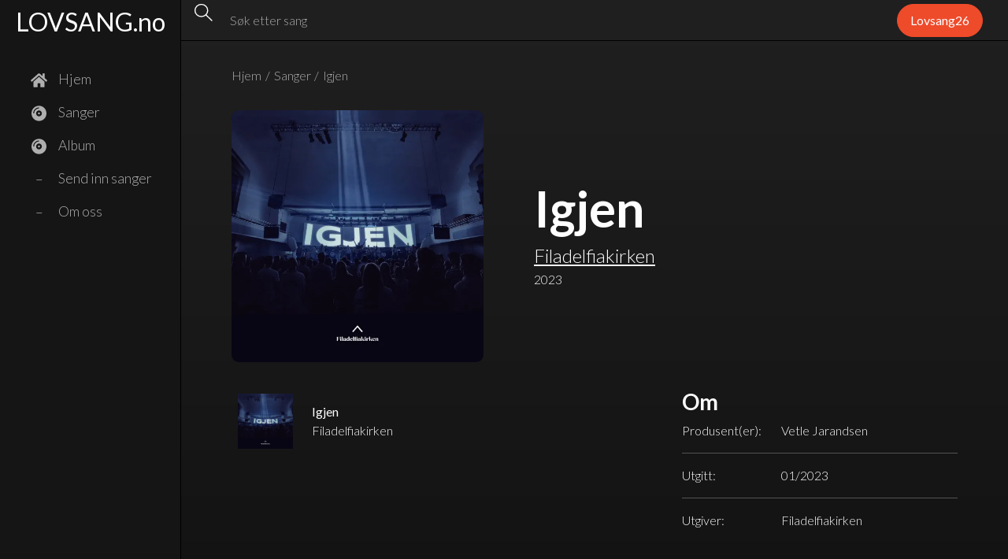

--- FILE ---
content_type: text/html
request_url: https://www.lovsang.no/album/igjen-filadelfiakirken
body_size: 9368
content:
<!DOCTYPE html><!-- Last Published: Wed Jan 07 2026 20:41:17 GMT+0000 (Coordinated Universal Time) --><html data-wf-domain="www.lovsang.no" data-wf-page="5ed95978b2936bf38d5d514f" data-wf-site="5ed62046e1889f4d0d26dfe3" lang="no" data-wf-collection="5ed95978b2936bce2c5d514d" data-wf-item-slug="igjen-filadelfiakirken"><head><meta charset="utf-8"/><title>Igjen - Filadelfiakirken</title><meta content="Finn blekker i riktig toneart og se sanger fra utgivelsen Igjen av Filadelfiakirken · Lovsang.no - et nettverk av lovsangere i Norge." name="description"/><meta content="Igjen - Filadelfiakirken" property="og:title"/><meta content="Finn blekker i riktig toneart og se sanger fra utgivelsen Igjen av Filadelfiakirken · Lovsang.no - et nettverk av lovsangere i Norge." property="og:description"/><meta content="https://cdn.prod.website-files.com/5ed95215f8138049de460b43/63c108d48ac294dc3ff45f66_cover.webp" property="og:image"/><meta content="Igjen - Filadelfiakirken" property="twitter:title"/><meta content="Finn blekker i riktig toneart og se sanger fra utgivelsen Igjen av Filadelfiakirken · Lovsang.no - et nettverk av lovsangere i Norge." property="twitter:description"/><meta content="https://cdn.prod.website-files.com/5ed95215f8138049de460b43/63c108d48ac294dc3ff45f66_cover.webp" property="twitter:image"/><meta property="og:type" content="website"/><meta content="summary_large_image" name="twitter:card"/><meta content="width=device-width, initial-scale=1" name="viewport"/><meta content="Cfa_GfZdCWxuO0J2nugjvGweK3c4lAnRM9S28nrilAs" name="google-site-verification"/><link href="https://cdn.prod.website-files.com/5ed62046e1889f4d0d26dfe3/css/test-lovsang-no.webflow.shared.169e7ca20.min.css" rel="stylesheet" type="text/css" integrity="sha384-Fp58ogIn+u96P0x/0qlydyYdWRG5zjoRBLRtfKF3K3Ron6pHqQF6qUlsooih9ytI" crossorigin="anonymous"/><link href="https://fonts.googleapis.com" rel="preconnect"/><link href="https://fonts.gstatic.com" rel="preconnect" crossorigin="anonymous"/><script src="https://ajax.googleapis.com/ajax/libs/webfont/1.6.26/webfont.js" type="text/javascript"></script><script type="text/javascript">WebFont.load({  google: {    families: ["Lato:100,100italic,300,300italic,400,400italic,700,700italic,900,900italic","Montserrat:100,100italic,200,200italic,300,300italic,400,400italic,500,500italic,600,600italic,700,700italic,800,800italic,900,900italic","PT Sans:400,400italic,700,700italic","Merriweather:300,300italic,400,400italic,700,700italic,900,900italic","Source Sans 3:200,300,regular,500,600,700,800,900","Belleza:regular","Inter:100,200,300,regular,500,600,700,800,900,100italic,200italic,300italic,italic,500italic,600italic,700italic,800italic,900italic","Space Grotesk:300,regular,500,600,700"]  }});</script><script type="text/javascript">!function(o,c){var n=c.documentElement,t=" w-mod-";n.className+=t+"js",("ontouchstart"in o||o.DocumentTouch&&c instanceof DocumentTouch)&&(n.className+=t+"touch")}(window,document);</script><link href="https://cdn.prod.website-files.com/5ed62046e1889f4d0d26dfe3/60e5e8a4de56c5282e9edc9d_favicon-32x32.png" rel="shortcut icon" type="image/x-icon"/><link href="https://cdn.prod.website-files.com/5ed62046e1889f4d0d26dfe3/60e5e9a9063dd1495504e9bf_256x256.png" rel="apple-touch-icon"/><meta name="apple-mobile-web-app-title" content="Lovsang.no">
<meta name="apple-mobile-web-app-capable" content="yes">


<!-- Global site tag (gtag.js) - Google Analytics -->
<script async src="https://www.googletagmanager.com/gtag/js?id=G-4DMEMW9CJ8"></script>
<script type="fs-cc" fs-cc-categories="analytics">
  window.dataLayer = window.dataLayer || [];
  function gtag(){dataLayer.push(arguments);}
  gtag('js', new Date());

  gtag('config', 'G-4DMEMW9CJ8', { 'anonymize_ip': true });
</script>

<!-- Cookie Consent script -->
<script async src="https://cdn.jsdelivr.net/npm/@finsweet/cookie-consent@1/fs-cc.js" fs-cc-mode="opt-in"></script>

<style>
  :root {
  	color-scheme: dark;
  }
  .hide-on-load {display: none}
  .show-on-load {display: block}
</style>


<!-- Hindre i å bli funnet av google -->
<!-- <meta name="robots" content="noindex" /> -->
<link rel="stylesheet" href="https://cdn.jsdelivr.net/npm/@fortawesome/fontawesome-free@5.14.0/css/all.min.css">

<style>
  @media screen and (max-width: 991px) {
    body {
      font-size: 16px;
    }
  }
  @media screen and (max-width: 767px) {
    body {
      font-size: 15px;
    }
  }
  @media screen and (max-width: 479px) {
    body {
      font-size: 14px;
    }
  }
  p > a {
    color: inherit;
    text-decoration: underline;
  }
  
  p > a:hover {
    text-decoration: none;
  }
  
  .hide {
  display: none;
  }
  
  /* Sticky footer */
  body, html {
    display: flex;
	flex-direction: column;
  }

  .main-content, .navbar, .footer {
    flex-shrink: 0;
  }
  
  .w-button:hover,
  .w-nav-link:hover {
    text-decoration-line: none
  }
  /* Remove last comma */
  .remove-last-comma:last-of-type .comma {
  display: none;
  }
  
   /* Hide scrollbar for Chrome, Safari and Opera */
  .hide-scrollbars::-webkit-scrollbar {
    display: none;
  }

  /* Hide scrollbar for IE, Edge and Firefox */
  .hide-scrollbars {
    -ms-overflow-style: none;  /* IE and Edge */
    scrollbar-width: none;  /* Firefox */
  }
  
  /* Remove focus from inputs */
  textarea:focus, input:focus{
    outline: none;
  }
  
  
  /* Truncate */
  .truncate { 
    white-space: nowrap; 
    text-overflow: ellipsis;
  }
</style>

<style>

.vid-thumb-wrapper {
  width: 100%;
  height: 100%;

  background-color: #ebebeb;
  
  background-position: center;
  background-repeat: no-repeat;
  background-size: cover;
  
  -moz-box-shadow:    inset 0 0 30px rgba(0,0,0,0.2);
  -webkit-box-shadow: inset 0 0 30px rgba(0,0,0,0.2);
  box-shadow:         inset 0 0 30px rgba(0,0,0,0.2);
}


.play-icon-wrapper {
  color: rgb(245, 245, 245);
  text-shadow: 0px 0px 50px rgba(0, 0, 0, 1);
  box-shadow: 0px 0px 20px rgba(0,0,0,0.3);
  text-indent: 0.125em;

  display: flex;
  align-items: center;
  justify-content: center;

  border: solid 1px white;
  background-color: rgba(255, 255, 255, 0.4);
  border-radius: 5em;
  padding: 0.5em;
}

.play-icon {
  margin: 0px -0.05em 0px 0.05em;
}

.vid-overlay {
  position: absolute;
  left: 0;
  right: 0;
  top: 0;
  bottom: 0;

  display: flex;
  align-items: center;
  justify-content: center;
}

.vid-overlay:hover {
  background-color: rgba(255, 255, 255, 0.2);
}
.vid-overlay:hover .play-icon-wrapper {
  transition: 100ms all ease;
  -moz-transition: 100ms all ease;
  background-color: rgb(235, 235, 235, 0.6);
  border-color: rgb(250, 250, 250);
}
  
.hide { display: none }
</style>
<style>
.css-remove-last-comma-list 
	> .w-dyn-item:last-of-type 
	> .css-remove-last-comma {
	display: none;
}
</style></head><body class="dm-body"><div class="dm-root"><div class="dm-root-top-wrapper"><nav id="js-nav-nav" class="dm-nav-wrapper"><div id="js-nav-backdrop" class="hamburger-close-backdrop"></div><div class="dm-nav-logo-wrapper-in-nav"><a href="/" class="link-block-12 w-inline-block"><div class="dm-logo-text">LOVSANG.no</div></a></div><div class="dm-nav-pages-list"><div class="dm-nav-pages-list-item"><a href="/" class="dm-nav-link-with-icon w-inline-block"><div class="dm-icon-wrapper w-embed"><svg aria-hidden="true" height='100%' focusable="false" data-prefix="fas" data-icon="home" class="svg-inline--fa fa-home fa-w-18" role="img" xmlns="http://www.w3.org/2000/svg" viewBox="0 0 576 512"><path fill="currentColor" d="M280.37 148.26L96 300.11V464a16 16 0 0 0 16 16l112.06-.29a16 16 0 0 0 15.92-16V368a16 16 0 0 1 16-16h64a16 16 0 0 1 16 16v95.64a16 16 0 0 0 16 16.05L464 480a16 16 0 0 0 16-16V300L295.67 148.26a12.19 12.19 0 0 0-15.3 0zM571.6 251.47L488 182.56V44.05a12 12 0 0 0-12-12h-56a12 12 0 0 0-12 12v72.61L318.47 43a48 48 0 0 0-61 0L4.34 251.47a12 12 0 0 0-1.6 16.9l25.5 31A12 12 0 0 0 45.15 301l235.22-193.74a12.19 12.19 0 0 1 15.3 0L530.9 301a12 12 0 0 0 16.9-1.6l25.5-31a12 12 0 0 0-1.7-16.93z"></path></svg></div><div>Hjem</div></a></div><div class="dm-nav-pages-list-item"><a href="/sanger" class="dm-nav-link-with-icon w-inline-block"><div class="dm-icon-wrapper w-embed"><svg aria-hidden="true" height="100%" focusable="false" data-prefix="fas" data-icon="compact-disc" class="svg-inline--fa fa-compact-disc fa-w-16" role="img" xmlns="http://www.w3.org/2000/svg" viewBox="0 0 496 512"><path fill="currentColor" d="M248 8C111 8 0 119 0 256s111 248 248 248 248-111 248-248S385 8 248 8zM88 256H56c0-105.9 86.1-192 192-192v32c-88.2 0-160 71.8-160 160zm160 96c-53 0-96-43-96-96s43-96 96-96 96 43 96 96-43 96-96 96zm0-128c-17.7 0-32 14.3-32 32s14.3 32 32 32 32-14.3 32-32-14.3-32-32-32z"></path></svg></div><div class="text-block-19">Sanger</div></a></div><div class="dm-nav-pages-list-item"><a href="/album" class="dm-nav-link-with-icon w-inline-block"><div class="dm-icon-wrapper w-embed"><svg aria-hidden="true" height="100%" focusable="false" data-prefix="fas" data-icon="compact-disc" class="svg-inline--fa fa-compact-disc fa-w-16" role="img" xmlns="http://www.w3.org/2000/svg" viewBox="0 0 496 512"><path fill="currentColor" d="M248 8C111 8 0 119 0 256s111 248 248 248 248-111 248-248S385 8 248 8zM88 256H56c0-105.9 86.1-192 192-192v32c-88.2 0-160 71.8-160 160zm160 96c-53 0-96-43-96-96s43-96 96-96 96 43 96 96-43 96-96 96zm0-128c-17.7 0-32 14.3-32 32s14.3 32 32 32 32-14.3 32-32-14.3-32-32-32z"></path></svg></div><div class="text-block-19">Album</div></a></div><div class="dm-nav-pages-list-item"><a href="/send-inn" class="dm-nav-link-with-icon w-inline-block"><div class="dm-icon-wrapper center-child"><div>–</div></div><div class="text-block-19">Send inn sanger</div></a></div><div class="dm-nav-pages-list-item"><a href="/om-oss" class="dm-nav-link-with-icon w-inline-block"><div class="dm-icon-wrapper center-child"><div>–</div></div><div>Om oss</div></a></div><div class="dm-nav-pages-list-item hide-on-lg"><a href="/lovsang26" class="l26-button-co sm w-inline-block"><div>Lovsang26</div></a></div></div></nav><div class="dm-root-main"><div class="dm-main-top-wrapper"><div class="dm-main-top-logo-sec-wrapper"><div class="dm-nav-logo-wrapper"><a href="/lovsang25" class="w-inline-block"><div class="dm-logo-text-mobile">L</div></a></div></div><div class="dm-nav__inner-wrapper"><form action="/search" class="dm-search-wrapper w-form"><div class="dm-search-icon w-embed"><div style="display:inline-flex;font-size:1em;">
  <svg width="3.1em" height="3.1em" stroke-width="1.4" stroke="currentColor">
  	<circle cx="1.2em" cy="1.2em" r="1em" stroke="inherit" stroke-width="inherit" fill="none" />
    <line x1="1.9em" y1="1.9em" x2="2.9em" y2="2.9em" style="stroke:inherit;stroke-width:inherit" />
  </svg> 
</div></div><input class="dm-search-input w-input" maxlength="256" name="query" placeholder="Søk etter sang" type="search" id="search" required=""/><input type="submit" class="l-search-button w-button" value="Søk"/></form><div class="dm-beta-label hide"><div>BETA</div></div><div class="dm-conf-label"><a href="/lovsang26" class="l26-button-co sm w-inline-block"><div>Lovsang26</div></a></div></div><div class="dm-nav-mob-hamburger-wrapper"><div class="html-embed-10 w-embed"><style>
:root {
	--hmb: #ddd;
}
.hamburger-root {
	position: relative;
	font-size: 1em;
  width: 1.4em;
  height: 1em;
  display: flex;
  flex-direction: column;
  justify-content: space-between;
  transition: transform 200ms ease;
  cursor: pointer;
}
.hamburger-root > span {
    height: 3px;
    width: 100%;
    background-color: var(--hmb);
    transition: transform 200ms ease, opacity 200ms ease;
    border-radius: 1em;
}
.hamburger-root > span:nth-child(2) {
    position: absolute;
    top: 50%;
    transform: translateY(-50%);
}
.hamburger-root:hover {
    transform: scale(1.06);
}
.hamburger-root.open > span:nth-child(3) {
    transform: rotateZ(-45deg);
}
.hamburger-root.open > span:nth-child(2) {
    transform: rotateZ(45deg);
}
.hamburger-root.open > span:nth-child(1) {
    opacity: 0;
    transform: translateY(1000%) scaleX(0.2);
}
.hamburger-root.open > span:nth-child(4) {
    opacity: 0;
    transform: translateY(-1000%) scaleX(0.2);
}
</style>
<div class="hamburger-root" id='js-hamburger'>
	<span></span>
  <span></span>
  <span></span>
  <span></span>
</div></div></div></div><div class="dm-main-outer-wrapper"><div class="dm-path-wrapper"><a href="/" class="dm-path-link w-inline-block">Hjem</a><div class="l-space lr">/</div><a href="/sanger" class="dm-path-link">Sanger</a><div class="l-space lr">/</div><div>Igjen</div></div><div class="dm-main-inner-wrapper"><div class="dm-grid-auto-1fr"><div class="div-block-88"><div class="l-ratio-image-wrapper _1-1"><img alt="Cover" loading="lazy" src="https://cdn.prod.website-files.com/5ed95215f8138049de460b43/63c108d48ac294dc3ff45f66_cover.webp" sizes="100vw" srcset="https://cdn.prod.website-files.com/5ed95215f8138049de460b43/63c108d48ac294dc3ff45f66_cover-p-500.webp 500w, https://cdn.prod.website-files.com/5ed95215f8138049de460b43/63c108d48ac294dc3ff45f66_cover.webp 632w" class="l-ratio-image album-cover"/></div></div><div id="w-node-_99413eff-a275-3404-1fea-73f228aa45e8-8d5d514f" class="dm-heading-text-wrapper"><h1 class="dm-page-title">Igjen</h1><div class="header-artists-wrapper w-dyn-list"><div role="list" class="w-dyn-items"><div role="listitem" class="remove-last-comma w-dyn-item"><a href="/artist/filadelfiakirken" class="dm-h2 link">Filadelfiakirken</a><div class="dm-h2 comma dot">·</div></div></div></div><div>2023</div></div></div><div class="dm-content-section no-top-margin"><div class="dm-1-5-1-col-grid"><div><div><div class="w-dyn-list"><div role="list" class="w-dyn-items"><div role="listitem" class="w-dyn-item"><a href="/sang/igjen-filadelfiakirken" class="dm-song-list-item-wrapper w-inline-block"><div class="dm-song-list-item-grid"><div class="l-ratio-image-wrapper _1-1 dm-song-list"><img src="https://cdn.prod.website-files.com/5ed95215f8138049de460b43/63c108d48ac294dc3ff45f66_cover.webp" loading="lazy" alt="" sizes="100vw" srcset="https://cdn.prod.website-files.com/5ed95215f8138049de460b43/63c108d48ac294dc3ff45f66_cover-p-500.webp 500w, https://cdn.prod.website-files.com/5ed95215f8138049de460b43/63c108d48ac294dc3ff45f66_cover.webp 632w" class="l-ratio-image"/></div><div><div class="l-bold">Igjen</div><div>Filadelfiakirken</div></div></div></a></div></div></div></div></div><div id="w-node-_3f096ddd-62a3-cd5c-ee2b-0bb091658cdf-8d5d514f"><div class="dm-sp-info-block no-top-margin"><h2>Om</h2><div class="dm-sp-info-subblock no-top-margin"><div class="overflow-hidden"><div class="dm-info-list-wrapper"><div class="dm-info-list-item"><div class="l-info-list-item-content"><div>Produsent(er):</div><div>Vetle Jarandsen</div></div></div><div class="dm-info-list-item"><div class="l-info-list-item-content"><div>Utgitt:</div><div>01/2023</div></div></div><div class="dm-info-list-item"><div class="l-info-list-item-content"><div>Utgiver:</div><div>Filadelfiakirken</div></div></div></div></div></div></div></div></div></div></div><footer class="dm-footer"><div class="dm-footer-container"><div class="dm-footer-grid"><div class="dm-footer_grid-links-wrapper"><a href="#" class="dm-footer__link-wrapper w-inline-block"><div>Hjem</div></a><a href="#" class="dm-footer__link-wrapper w-inline-block"><div>Om oss</div></a><a href="#" class="dm-footer__link-wrapper w-inline-block"><div>Sanger</div></a><a href="#" class="dm-footer__link-wrapper w-inline-block"><div>Album</div></a><a href="#" class="dm-footer__link-wrapper w-inline-block"><div>Send inn sanger</div></a><a id="js-open-preferences-link" href="#" class="dm-footer__link-wrapper dm-margin-top-auto no-bottom-margin w-inline-block"><div>Cookie-innstillinger</div></a></div><div class="dm-footer-grid__text-column-wrapper"><h2 class="dm-footer__heading">Støtt oss</h2><p>Lovsang.no er driftet på frivillighet, og ønsker at dette skal være gratis for lovsangs-Norge. Vi tror at det er mange som har et hjerte for lovsangen i Norge og som kan tenke seg å støtte nettsiden. <br/><br/>Ønsker du å gi en gave, kan du bruke <span class="dm-color-span">vipps (#92132)</span> eller overføre til <span class="dm-color-span">kontonummer (3000 20 39148)</span>. Merk med &quot;Gave Lovsang.no&quot;.</p><h2 class="dm-footer__heading">Kontakt oss</h2><p>Send oss en e-post til <a href="mailto:info@lovsang.no?subject=info%40lovsang.no" class="dm-link">info@lovsang.no</a>.</p><p class="dm-margin-top-auto no-bottom-margin">Ansvarlig redaktør: Øistein Øvergaard</p></div><div id="w-node-_42214fe2-0d0b-7cd3-7240-bd92a13cffeb-912c3242" class="hide"><h2 class="dm-footer__heading">Nytt fra lovsangskatalogen</h2><div class="song-list-wrapper w-dyn-list"><div role="list" class="js-sl-list w-dyn-items"><div role="listitem" class="w-dyn-item"><a href="/sang/gud-hor-var-bonn-kollektivet-lovsang" class="dm-song-list-item-wrapper w-inline-block"><div class="dm-song-list-item-grid"><div><div class="l-ratio-image-wrapper _1-1 dm-song-list-copy"><img height="" alt="Gud Hør Vår Bønn - Kollektivet Lovsang" src="https://cdn.prod.website-files.com/5ed95215f8138049de460b43/68d300bab6794b455d3a7d76_cover.jpg" sizes="100vw" srcset="https://cdn.prod.website-files.com/5ed95215f8138049de460b43/68d300bab6794b455d3a7d76_cover-p-500.jpg 500w, https://cdn.prod.website-files.com/5ed95215f8138049de460b43/68d300bab6794b455d3a7d76_cover.jpg 600w" class="l-ratio-image album-cover"/></div></div><div id="w-node-_60da2be8-fd41-c6bf-0076-34e1d93cc5b6-912c3242" class="div-block-111"><div class="l-bold truncate">Gud, Hør Vår Bønn</div><div class="truncate">Kollektivet Lovsang</div></div></div></a></div><div role="listitem" class="w-dyn-item"><a href="/sang/halleluja-filadelfiakirken" class="dm-song-list-item-wrapper w-inline-block"><div class="dm-song-list-item-grid"><div><div class="l-ratio-image-wrapper _1-1 dm-song-list-copy"><img height="" alt="Halleluja - Filadelfiakirken" src="https://cdn.prod.website-files.com/5ed95215f8138049de460b43/6963fe4d7e331b216d27ee22_Halleluja%20cover.png" class="l-ratio-image album-cover"/></div></div><div id="w-node-_60da2be8-fd41-c6bf-0076-34e1d93cc5b6-912c3242" class="div-block-111"><div class="l-bold truncate">Halleluja</div><div class="truncate">Filadelfiakirken, David André Østby</div></div></div></a></div><div role="listitem" class="w-dyn-item"><a href="/sang/immanuel-celine-johanne" class="dm-song-list-item-wrapper w-inline-block"><div class="dm-song-list-item-grid"><div><div class="l-ratio-image-wrapper _1-1 dm-song-list-copy"><img height="" alt="Immanuel - Celine Johanne" src="https://cdn.prod.website-files.com/5ed95215f8138049de460b43/6963f7620e1098922216e113_cover.png" class="l-ratio-image album-cover"/></div></div><div id="w-node-_60da2be8-fd41-c6bf-0076-34e1d93cc5b6-912c3242" class="div-block-111"><div class="l-bold truncate">Immanuel</div><div class="truncate">Celine Johanne</div></div></div></a></div></div></div><div class="dm-home-page__show-more-button-wrapper"><a href="#" class="dm-button-2 button-inline w-inline-block"><div>Se mer</div></a></div></div></div></div></footer></div></div></div></div><div class="cookie-consent"><div fs-cc="banner" class="fs-cc-banner_component"><div class="fs-cc-banner_container"><div><div class="fs-cc-banner_title">Får vi lov til å bruke cookies?</div><div class="fs-cc-banner_text">Ved å trykke <strong>“Aksepter alle cookies”</strong> samtykker du til lagring av informasjonskapsler på din enhet for å forbedre opplevelsen på siden og analysere hvordan den blir brukt.</div></div><div class="fs-cc-banner_buttons-wrapper"><a fs-cc="open-preferences" href="#" class="fs-cc-banner_text-link">Innstillinger</a><a fs-cc="deny" href="#" class="fs-cc-banner_button fs-cc-button-alt w-button">Nekt cookies</a><a fs-cc="allow" href="#" class="fs-cc-banner_button w-button">Aksepter alle cookies</a><div fs-cc="close" class="fs-cc-banner_close"><div class="fs-cc-banner_close-icon w-embed"><svg fill="currentColor" aria-hidden="true" focusable="false" viewBox="0 0 16 16" >
	<path d="M9.414 8l4.293-4.293-1.414-1.414L8 6.586 3.707 2.293 2.293 3.707 6.586 8l-4.293 4.293 1.414 1.414L8 9.414l4.293 4.293 1.414-1.414L9.414 8z"></path>
</svg></div></div></div></div><div fs-cc="interaction" class="fs-cc-banner_trigger"></div></div><div fs-cc="manager" class="fs-cc-manager_component"><div id="fs-cc-open-preferences" fs-cc="open-preferences" class="fs-cc-manager_button"><a href="#">Cookie innstillinger</a></div><div fs-cc="interaction" class="fs-cc-manager_trigger"></div></div><div fs-cc-scroll="disable" fs-cc="preferences" class="fs-cc-prefs_component w-form"><form id="cookie-preferences" name="wf-form-Cookie-Preferences" data-name="Cookie Preferences" method="get" class="fs-cc-prefs_form" data-wf-page-id="5ed95978b2936bf38d5d514f" data-wf-element-id="82da0041-dc09-394f-25d5-eeeaf56fcd8a"><div fs-cc="close" class="fs-cc-prefs_close"><div class="fs-cc-prefs_close-icon w-embed"><svg fill="currentColor" aria-hidden="true" focusable="false" viewBox="0 0 16 16">
	<path d="M9.414 8l4.293-4.293-1.414-1.414L8 6.586 3.707 2.293 2.293 3.707 6.586 8l-4.293 4.293 1.414 1.414L8 9.414l4.293 4.293 1.414-1.414L9.414 8z"></path>
</svg></div></div><div class="fs-cc-prefs_content"><div class="fs-cc-prefs_space-small"><div class="fs-cc-prefs_title">Om cookies på lovsang.no</div></div><div class="fs-cc-prefs_space-small"><div class="fs-cc-prefs_text">When you visit websites, they may store or retrieve data in your browser. This storage is often necessary for the basic functionality of the website. The storage may be used for marketing, analytics, and personalization of the site, such as storing your preferences. Privacy is important to us, so you have the option of disabling certain types of storage that may not be necessary for the basic functioning of the website. Blocking categories may impact your experience on the website.</div></div><div class="fs-cc-prefs_space-medium"><a fs-cc="deny" href="#" class="fs-cc-prefs_button fs-cc-button-alt w-button">Nekt alle</a><a fs-cc="allow" href="#" class="fs-cc-prefs_button w-button">Tillat alle informasjonskapsler</a></div><div class="fs-cc-prefs_option"><div class="fs-cc-prefs_toggle-wrapper"><div class="fs-cc-prefs_label">Nødvendige cookies</div><div class="fs-cc-prefs_text l-bold">Alltid aktivert</div></div><div class="fs-cc-prefs_text">Noen informasjonskapsler er nødvendige for å tilby sentral funksjonalitet. Nettstedet vil ikke fungere ordentlig uten disse informasjonskapslene, og de er aktivert som standard og kan ikke deaktiveres.</div></div><div class="fs-cc-prefs_option hide"><div class="fs-cc-prefs_toggle-wrapper"><div class="fs-cc-prefs_label">Markedsføring</div><label class="w-checkbox fs-cc-prefs_checkbox-field"><input type="checkbox" id="marketing-2" name="marketing-2" data-name="Marketing 2" fs-cc-checkbox="marketing" class="w-checkbox-input fs-cc-prefs_checkbox"/><span for="marketing-2" class="fs-cc-prefs_checkbox-label w-form-label">Essential</span><div class="fs-cc-prefs_toggle"></div></label></div><div class="fs-cc-prefs_text">These items are used to deliver advertising that is more relevant to you and your interests. They may also be used to limit the number of times you see an advertisement and measure the effectiveness of advertising campaigns. Advertising networks usually place them with the website operator’s permission.</div></div><div class="fs-cc-prefs_option"><div class="fs-cc-prefs_toggle-wrapper"><div class="fs-cc-prefs_label">Innstillinger</div><label class="w-checkbox fs-cc-prefs_checkbox-field"><input type="checkbox" id="personalization-2" name="personalization-2" data-name="Personalization 2" fs-cc-checkbox="personalization" class="w-checkbox-input fs-cc-prefs_checkbox"/><span for="personalization-2" class="fs-cc-prefs_checkbox-label w-form-label">Essential</span><div class="fs-cc-prefs_toggle"></div></label></div><div class="fs-cc-prefs_text">These items allow the website to remember choices you make (such as your user name, language, or the region you are in) and provide enhanced, more personal features. For example, a website may provide you with local weather reports or traffic news by storing data about your current location.</div></div><div class="fs-cc-prefs_option"><div class="fs-cc-prefs_toggle-wrapper"><div class="fs-cc-prefs_label">Analytiske informasjonskapsler</div><label class="w-checkbox fs-cc-prefs_checkbox-field"><input type="checkbox" id="analytics-2" name="analytics-2" data-name="Analytics 2" fs-cc-checkbox="analytics" class="w-checkbox-input fs-cc-prefs_checkbox"/><span for="analytics-2" class="fs-cc-prefs_checkbox-label w-form-label">Essential</span><div class="fs-cc-prefs_toggle"></div></label></div><div class="fs-cc-prefs_text">These items help the website operator understand how its website performs, how visitors interact with the site, and whether there may be technical issues. This storage type usually doesn’t collect information that identifies a visitor.</div></div><div class="fs-cc-prefs_buttons-wrapper"><a fs-cc="submit" href="#" class="fs-cc-prefs_button w-button">Oppdater samtykke og lukk</a></div><input type="submit" data-wait="Please wait..." class="fs-cc-prefs_submit-hide w-button" value="Submit"/><div class="w-embed"><style>
/* smooth scrolling on iOS devices */
.fs-cc-prefs_content{-webkit-overflow-scrolling: touch}
</style></div></div></form><div class="w-form-done"></div><div class="w-form-fail"></div><div fs-cc="close" class="fs-cc-prefs_overlay"></div><div fs-cc="interaction" class="fs-cc-prefs_trigger"></div></div></div><script src="https://d3e54v103j8qbb.cloudfront.net/js/jquery-3.5.1.min.dc5e7f18c8.js?site=5ed62046e1889f4d0d26dfe3" type="text/javascript" integrity="sha256-9/aliU8dGd2tb6OSsuzixeV4y/faTqgFtohetphbbj0=" crossorigin="anonymous"></script><script src="https://cdn.prod.website-files.com/5ed62046e1889f4d0d26dfe3/js/webflow.schunk.e0c428ff9737f919.js" type="text/javascript" integrity="sha384-ar82P9eriV3WGOD8Lkag3kPxxkFE9GSaSPalaC0MRlR/5aACGoFQNfyqt0dNuYvt" crossorigin="anonymous"></script><script src="https://cdn.prod.website-files.com/5ed62046e1889f4d0d26dfe3/js/webflow.schunk.cb098e9665eca8e5.js" type="text/javascript" integrity="sha384-QNIL+shv79B9OmufAjHzOSoG5jVToMHuWYw6WCWo1NH81Q0Wt9IpbcR/plruvLuZ" crossorigin="anonymous"></script><script src="https://cdn.prod.website-files.com/5ed62046e1889f4d0d26dfe3/js/webflow.d66305bd.e23b8ef1552355ef.js" type="text/javascript" integrity="sha384-veAqVr1om155pG4xSV8D2/HKVQb+f+JHEgg9xMD+/nD5we6drrWBpYOGj1sjO8Ib" crossorigin="anonymous"></script><!-- Hamburger menu script -->
<script>
const hamburgerButton = document.getElementById('js-hamburger')
const navWrapper = document.getElementById('js-nav-nav')
const navBackdrop = document.getElementById('js-nav-backdrop')

let menuOpen = false

const menuStateCallback = () => {
	if (menuOpen) {
  	hamburgerButton.classList.add('open')
    navWrapper.classList.add('open')
    navBackdrop.classList.add('open')
    } else {
  	hamburgerButton.classList.remove('open')
    navWrapper.classList.remove('open')
    navBackdrop.classList.remove('open')
  }
}

const toggleNavMenuOpen = () => {
  console.log('toogle menu')
  if (window.innerWidth < 991) {
    console.log('toggle menu inni if')
	menuOpen = !menuOpen
  	menuStateCallback()
  }
}

window.onresize = () => {
  if ((window.innerWidth > 991) && menuOpen) {
    console.log('lukker meny på rezise')
	menuOpen = false
  	menuStateCallback()
  }
}

hamburgerButton.onclick = toggleNavMenuOpen
navBackdrop.onclick = toggleNavMenuOpen

menuStateCallback()

const updateNavHeight = () => {
  navWrapper.style.height = window.innerHeight + 'px';
  navWrapper.style.minHeight = window.innerHeight + 'px';
  navWrapper.style.maxHeight = window.innerHeight + 'px';
}

window.addEventListener('resize', updateNavHeight)
updateNavHeight()
</script>

<!-- Footer script -->
<script>
const openCookiePrefsLink = document.getElementById('js-open-preferences-link');
if (openCookiePrefsLink) openCookiePrefsLink.onclick = () => document.getElementById('fs-cc-open-preferences').click();
</script>

<!-- Utils -->
<script>
/* Shuffle list */
document.querySelectorAll(".js-shuffle-children").forEach((ul) => {
  for (let i = ul.children.length; i >= 0; i--) {
    ul.appendChild(ul.children[(Math.random() * i) | 0]);
  }
});
</script><script>
const listWrappers = document.querySelectorAll('.js-sl-list-wrapper');
const initialAmountShown = 3;
const increaseBy = initialAmountShown;

const initializeShowMore = () => {
  listWrappers.forEach((listWrapper) => {
    const list = listWrapper.querySelector('.js-sl-list');
    const items = list.children;
    const button = listWrapper.querySelector('.js-sl-load-button');
    const endMessage =
      listWrapper.querySelector('.js-sl-end-button') ??
      document.createElement('div');

    const obj = {
      amountShown: initialAmountShown,
      list: list,
      items: items,
      button: button,
      endMessage: endMessage,
    };

    /* Hide all items */
    for (let i = 0; i < items.length; i++) {
      let item = items[i];
      hideItem(item);
    }

    items.length > increaseBy
      ? endMessage.classList.add('hide')
      : button.classList.add('hide');

    /* Show all items that is supposed to be shown */
    for (let i = 0; i < Math.min(increaseBy, items.length); i++) {
      let item = items[i];
      console.log(item);
      showItem(item);
    }

    button.addEventListener('click', () => {
      handleShowMoreButtonClick(obj);
    });
  });
};

const hideItem = (item) => {
  item.classList.add('hide');
};

const showItem = (item) => {
  item.classList.remove('hide');
};

const handleShowMoreButtonClick = (obj) => {
  showMoreItems(obj, increaseBy);
};

const showMoreItems = (obj, amountToAdd) => {
  for (let i = 0; i < amountToAdd; i++) {
    let item = obj.items[obj.amountShown];
    obj.amountShown++;
    showItem(item);
    if (obj.items.length - obj.amountShown <= 0) {
      obj.button.classList.add('hide');
      obj.endMessage.classList.remove('hide');
      break;
    }
  }
};

initializeShowMore();

</script></body></html>

--- FILE ---
content_type: text/css
request_url: https://cdn.prod.website-files.com/5ed62046e1889f4d0d26dfe3/css/test-lovsang-no.webflow.shared.169e7ca20.min.css
body_size: 38449
content:
html{-webkit-text-size-adjust:100%;-ms-text-size-adjust:100%;font-family:sans-serif}body{margin:0}article,aside,details,figcaption,figure,footer,header,hgroup,main,menu,nav,section,summary{display:block}audio,canvas,progress,video{vertical-align:baseline;display:inline-block}audio:not([controls]){height:0;display:none}[hidden],template{display:none}a{background-color:#0000}a:active,a:hover{outline:0}abbr[title]{border-bottom:1px dotted}b,strong{font-weight:700}dfn{font-style:italic}h1{margin:.67em 0;font-size:2em}mark{color:#000;background:#ff0}small{font-size:80%}sub,sup{vertical-align:baseline;font-size:75%;line-height:0;position:relative}sup{top:-.5em}sub{bottom:-.25em}img{border:0}svg:not(:root){overflow:hidden}hr{box-sizing:content-box;height:0}pre{overflow:auto}code,kbd,pre,samp{font-family:monospace;font-size:1em}button,input,optgroup,select,textarea{color:inherit;font:inherit;margin:0}button{overflow:visible}button,select{text-transform:none}button,html input[type=button],input[type=reset]{-webkit-appearance:button;cursor:pointer}button[disabled],html input[disabled]{cursor:default}button::-moz-focus-inner,input::-moz-focus-inner{border:0;padding:0}input{line-height:normal}input[type=checkbox],input[type=radio]{box-sizing:border-box;padding:0}input[type=number]::-webkit-inner-spin-button,input[type=number]::-webkit-outer-spin-button{height:auto}input[type=search]{-webkit-appearance:none}input[type=search]::-webkit-search-cancel-button,input[type=search]::-webkit-search-decoration{-webkit-appearance:none}legend{border:0;padding:0}textarea{overflow:auto}optgroup{font-weight:700}table{border-collapse:collapse;border-spacing:0}td,th{padding:0}@font-face{font-family:webflow-icons;src:url([data-uri])format("truetype");font-weight:400;font-style:normal}[class^=w-icon-],[class*=\ w-icon-]{speak:none;font-variant:normal;text-transform:none;-webkit-font-smoothing:antialiased;-moz-osx-font-smoothing:grayscale;font-style:normal;font-weight:400;line-height:1;font-family:webflow-icons!important}.w-icon-slider-right:before{content:""}.w-icon-slider-left:before{content:""}.w-icon-nav-menu:before{content:""}.w-icon-arrow-down:before,.w-icon-dropdown-toggle:before{content:""}.w-icon-file-upload-remove:before{content:""}.w-icon-file-upload-icon:before{content:""}*{box-sizing:border-box}html{height:100%}body{color:#333;background-color:#fff;min-height:100%;margin:0;font-family:Arial,sans-serif;font-size:14px;line-height:20px}img{vertical-align:middle;max-width:100%;display:inline-block}html.w-mod-touch *{background-attachment:scroll!important}.w-block{display:block}.w-inline-block{max-width:100%;display:inline-block}.w-clearfix:before,.w-clearfix:after{content:" ";grid-area:1/1/2/2;display:table}.w-clearfix:after{clear:both}.w-hidden{display:none}.w-button{color:#fff;line-height:inherit;cursor:pointer;background-color:#3898ec;border:0;border-radius:0;padding:9px 15px;text-decoration:none;display:inline-block}input.w-button{-webkit-appearance:button}html[data-w-dynpage] [data-w-cloak]{color:#0000!important}.w-code-block{margin:unset}pre.w-code-block code{all:inherit}.w-optimization{display:contents}.w-webflow-badge,.w-webflow-badge>img{box-sizing:unset;width:unset;height:unset;max-height:unset;max-width:unset;min-height:unset;min-width:unset;margin:unset;padding:unset;float:unset;clear:unset;border:unset;border-radius:unset;background:unset;background-image:unset;background-position:unset;background-size:unset;background-repeat:unset;background-origin:unset;background-clip:unset;background-attachment:unset;background-color:unset;box-shadow:unset;transform:unset;direction:unset;font-family:unset;font-weight:unset;color:unset;font-size:unset;line-height:unset;font-style:unset;font-variant:unset;text-align:unset;letter-spacing:unset;-webkit-text-decoration:unset;text-decoration:unset;text-indent:unset;text-transform:unset;list-style-type:unset;text-shadow:unset;vertical-align:unset;cursor:unset;white-space:unset;word-break:unset;word-spacing:unset;word-wrap:unset;transition:unset}.w-webflow-badge{white-space:nowrap;cursor:pointer;box-shadow:0 0 0 1px #0000001a,0 1px 3px #0000001a;visibility:visible!important;opacity:1!important;z-index:2147483647!important;color:#aaadb0!important;overflow:unset!important;background-color:#fff!important;border-radius:3px!important;width:auto!important;height:auto!important;margin:0!important;padding:6px!important;font-size:12px!important;line-height:14px!important;text-decoration:none!important;display:inline-block!important;position:fixed!important;inset:auto 12px 12px auto!important;transform:none!important}.w-webflow-badge>img{position:unset;visibility:unset!important;opacity:1!important;vertical-align:middle!important;display:inline-block!important}h1,h2,h3,h4,h5,h6{margin-bottom:10px;font-weight:700}h1{margin-top:20px;font-size:38px;line-height:44px}h2{margin-top:20px;font-size:32px;line-height:36px}h3{margin-top:20px;font-size:24px;line-height:30px}h4{margin-top:10px;font-size:18px;line-height:24px}h5{margin-top:10px;font-size:14px;line-height:20px}h6{margin-top:10px;font-size:12px;line-height:18px}p{margin-top:0;margin-bottom:10px}blockquote{border-left:5px solid #e2e2e2;margin:0 0 10px;padding:10px 20px;font-size:18px;line-height:22px}figure{margin:0 0 10px}figcaption{text-align:center;margin-top:5px}ul,ol{margin-top:0;margin-bottom:10px;padding-left:40px}.w-list-unstyled{padding-left:0;list-style:none}.w-embed:before,.w-embed:after{content:" ";grid-area:1/1/2/2;display:table}.w-embed:after{clear:both}.w-video{width:100%;padding:0;position:relative}.w-video iframe,.w-video object,.w-video embed{border:none;width:100%;height:100%;position:absolute;top:0;left:0}fieldset{border:0;margin:0;padding:0}button,[type=button],[type=reset]{cursor:pointer;-webkit-appearance:button;border:0}.w-form{margin:0 0 15px}.w-form-done{text-align:center;background-color:#ddd;padding:20px;display:none}.w-form-fail{background-color:#ffdede;margin-top:10px;padding:10px;display:none}.w-input,.w-select{color:#333;vertical-align:middle;background-color:#fff;border:1px solid #ccc;width:100%;height:38px;margin-bottom:10px;padding:8px 12px;font-size:14px;line-height:1.42857;display:block}.w-input::placeholder,.w-select::placeholder{color:#999}.w-input:focus,.w-select:focus{border-color:#3898ec;outline:0}.w-input[disabled],.w-select[disabled],.w-input[readonly],.w-select[readonly],fieldset[disabled] .w-input,fieldset[disabled] .w-select{cursor:not-allowed}.w-input[disabled]:not(.w-input-disabled),.w-select[disabled]:not(.w-input-disabled),.w-input[readonly],.w-select[readonly],fieldset[disabled]:not(.w-input-disabled) .w-input,fieldset[disabled]:not(.w-input-disabled) .w-select{background-color:#eee}textarea.w-input,textarea.w-select{height:auto}.w-select{background-color:#f3f3f3}.w-select[multiple]{height:auto}.w-form-label{cursor:pointer;margin-bottom:0;font-weight:400;display:inline-block}.w-radio{margin-bottom:5px;padding-left:20px;display:block}.w-radio:before,.w-radio:after{content:" ";grid-area:1/1/2/2;display:table}.w-radio:after{clear:both}.w-radio-input{float:left;margin:3px 0 0 -20px;line-height:normal}.w-file-upload{margin-bottom:10px;display:block}.w-file-upload-input{opacity:0;z-index:-100;width:.1px;height:.1px;position:absolute;overflow:hidden}.w-file-upload-default,.w-file-upload-uploading,.w-file-upload-success{color:#333;display:inline-block}.w-file-upload-error{margin-top:10px;display:block}.w-file-upload-default.w-hidden,.w-file-upload-uploading.w-hidden,.w-file-upload-error.w-hidden,.w-file-upload-success.w-hidden{display:none}.w-file-upload-uploading-btn{cursor:pointer;background-color:#fafafa;border:1px solid #ccc;margin:0;padding:8px 12px;font-size:14px;font-weight:400;display:flex}.w-file-upload-file{background-color:#fafafa;border:1px solid #ccc;flex-grow:1;justify-content:space-between;margin:0;padding:8px 9px 8px 11px;display:flex}.w-file-upload-file-name{font-size:14px;font-weight:400;display:block}.w-file-remove-link{cursor:pointer;width:auto;height:auto;margin-top:3px;margin-left:10px;padding:3px;display:block}.w-icon-file-upload-remove{margin:auto;font-size:10px}.w-file-upload-error-msg{color:#ea384c;padding:2px 0;display:inline-block}.w-file-upload-info{padding:0 12px;line-height:38px;display:inline-block}.w-file-upload-label{cursor:pointer;background-color:#fafafa;border:1px solid #ccc;margin:0;padding:8px 12px;font-size:14px;font-weight:400;display:inline-block}.w-icon-file-upload-icon,.w-icon-file-upload-uploading{width:20px;margin-right:8px;display:inline-block}.w-icon-file-upload-uploading{height:20px}.w-container{max-width:940px;margin-left:auto;margin-right:auto}.w-container:before,.w-container:after{content:" ";grid-area:1/1/2/2;display:table}.w-container:after{clear:both}.w-container .w-row{margin-left:-10px;margin-right:-10px}.w-row:before,.w-row:after{content:" ";grid-area:1/1/2/2;display:table}.w-row:after{clear:both}.w-row .w-row{margin-left:0;margin-right:0}.w-col{float:left;width:100%;min-height:1px;padding-left:10px;padding-right:10px;position:relative}.w-col .w-col{padding-left:0;padding-right:0}.w-col-1{width:8.33333%}.w-col-2{width:16.6667%}.w-col-3{width:25%}.w-col-4{width:33.3333%}.w-col-5{width:41.6667%}.w-col-6{width:50%}.w-col-7{width:58.3333%}.w-col-8{width:66.6667%}.w-col-9{width:75%}.w-col-10{width:83.3333%}.w-col-11{width:91.6667%}.w-col-12{width:100%}.w-hidden-main{display:none!important}@media screen and (max-width:991px){.w-container{max-width:728px}.w-hidden-main{display:inherit!important}.w-hidden-medium{display:none!important}.w-col-medium-1{width:8.33333%}.w-col-medium-2{width:16.6667%}.w-col-medium-3{width:25%}.w-col-medium-4{width:33.3333%}.w-col-medium-5{width:41.6667%}.w-col-medium-6{width:50%}.w-col-medium-7{width:58.3333%}.w-col-medium-8{width:66.6667%}.w-col-medium-9{width:75%}.w-col-medium-10{width:83.3333%}.w-col-medium-11{width:91.6667%}.w-col-medium-12{width:100%}.w-col-stack{width:100%;left:auto;right:auto}}@media screen and (max-width:767px){.w-hidden-main,.w-hidden-medium{display:inherit!important}.w-hidden-small{display:none!important}.w-row,.w-container .w-row{margin-left:0;margin-right:0}.w-col{width:100%;left:auto;right:auto}.w-col-small-1{width:8.33333%}.w-col-small-2{width:16.6667%}.w-col-small-3{width:25%}.w-col-small-4{width:33.3333%}.w-col-small-5{width:41.6667%}.w-col-small-6{width:50%}.w-col-small-7{width:58.3333%}.w-col-small-8{width:66.6667%}.w-col-small-9{width:75%}.w-col-small-10{width:83.3333%}.w-col-small-11{width:91.6667%}.w-col-small-12{width:100%}}@media screen and (max-width:479px){.w-container{max-width:none}.w-hidden-main,.w-hidden-medium,.w-hidden-small{display:inherit!important}.w-hidden-tiny{display:none!important}.w-col{width:100%}.w-col-tiny-1{width:8.33333%}.w-col-tiny-2{width:16.6667%}.w-col-tiny-3{width:25%}.w-col-tiny-4{width:33.3333%}.w-col-tiny-5{width:41.6667%}.w-col-tiny-6{width:50%}.w-col-tiny-7{width:58.3333%}.w-col-tiny-8{width:66.6667%}.w-col-tiny-9{width:75%}.w-col-tiny-10{width:83.3333%}.w-col-tiny-11{width:91.6667%}.w-col-tiny-12{width:100%}}.w-widget{position:relative}.w-widget-map{width:100%;height:400px}.w-widget-map label{width:auto;display:inline}.w-widget-map img{max-width:inherit}.w-widget-map .gm-style-iw{text-align:center}.w-widget-map .gm-style-iw>button{display:none!important}.w-widget-twitter{overflow:hidden}.w-widget-twitter-count-shim{vertical-align:top;text-align:center;background:#fff;border:1px solid #758696;border-radius:3px;width:28px;height:20px;display:inline-block;position:relative}.w-widget-twitter-count-shim *{pointer-events:none;-webkit-user-select:none;user-select:none}.w-widget-twitter-count-shim .w-widget-twitter-count-inner{text-align:center;color:#999;font-family:serif;font-size:15px;line-height:12px;position:relative}.w-widget-twitter-count-shim .w-widget-twitter-count-clear{display:block;position:relative}.w-widget-twitter-count-shim.w--large{width:36px;height:28px}.w-widget-twitter-count-shim.w--large .w-widget-twitter-count-inner{font-size:18px;line-height:18px}.w-widget-twitter-count-shim:not(.w--vertical){margin-left:5px;margin-right:8px}.w-widget-twitter-count-shim:not(.w--vertical).w--large{margin-left:6px}.w-widget-twitter-count-shim:not(.w--vertical):before,.w-widget-twitter-count-shim:not(.w--vertical):after{content:" ";pointer-events:none;border:solid #0000;width:0;height:0;position:absolute;top:50%;left:0}.w-widget-twitter-count-shim:not(.w--vertical):before{border-width:4px;border-color:#75869600 #5d6c7b #75869600 #75869600;margin-top:-4px;margin-left:-9px}.w-widget-twitter-count-shim:not(.w--vertical).w--large:before{border-width:5px;margin-top:-5px;margin-left:-10px}.w-widget-twitter-count-shim:not(.w--vertical):after{border-width:4px;border-color:#fff0 #fff #fff0 #fff0;margin-top:-4px;margin-left:-8px}.w-widget-twitter-count-shim:not(.w--vertical).w--large:after{border-width:5px;margin-top:-5px;margin-left:-9px}.w-widget-twitter-count-shim.w--vertical{width:61px;height:33px;margin-bottom:8px}.w-widget-twitter-count-shim.w--vertical:before,.w-widget-twitter-count-shim.w--vertical:after{content:" ";pointer-events:none;border:solid #0000;width:0;height:0;position:absolute;top:100%;left:50%}.w-widget-twitter-count-shim.w--vertical:before{border-width:5px;border-color:#5d6c7b #75869600 #75869600;margin-left:-5px}.w-widget-twitter-count-shim.w--vertical:after{border-width:4px;border-color:#fff #fff0 #fff0;margin-left:-4px}.w-widget-twitter-count-shim.w--vertical .w-widget-twitter-count-inner{font-size:18px;line-height:22px}.w-widget-twitter-count-shim.w--vertical.w--large{width:76px}.w-background-video{color:#fff;height:500px;position:relative;overflow:hidden}.w-background-video>video{object-fit:cover;z-index:-100;background-position:50%;background-size:cover;width:100%;height:100%;margin:auto;position:absolute;inset:-100%}.w-background-video>video::-webkit-media-controls-start-playback-button{-webkit-appearance:none;display:none!important}.w-background-video--control{background-color:#0000;padding:0;position:absolute;bottom:1em;right:1em}.w-background-video--control>[hidden]{display:none!important}.w-slider{text-align:center;clear:both;-webkit-tap-highlight-color:#0000;tap-highlight-color:#0000;background:#ddd;height:300px;position:relative}.w-slider-mask{z-index:1;white-space:nowrap;height:100%;display:block;position:relative;left:0;right:0;overflow:hidden}.w-slide{vertical-align:top;white-space:normal;text-align:left;width:100%;height:100%;display:inline-block;position:relative}.w-slider-nav{z-index:2;text-align:center;-webkit-tap-highlight-color:#0000;tap-highlight-color:#0000;height:40px;margin:auto;padding-top:10px;position:absolute;inset:auto 0 0}.w-slider-nav.w-round>div{border-radius:100%}.w-slider-nav.w-num>div{font-size:inherit;line-height:inherit;width:auto;height:auto;padding:.2em .5em}.w-slider-nav.w-shadow>div{box-shadow:0 0 3px #3336}.w-slider-nav-invert{color:#fff}.w-slider-nav-invert>div{background-color:#2226}.w-slider-nav-invert>div.w-active{background-color:#222}.w-slider-dot{cursor:pointer;background-color:#fff6;width:1em;height:1em;margin:0 3px .5em;transition:background-color .1s,color .1s;display:inline-block;position:relative}.w-slider-dot.w-active{background-color:#fff}.w-slider-dot:focus{outline:none;box-shadow:0 0 0 2px #fff}.w-slider-dot:focus.w-active{box-shadow:none}.w-slider-arrow-left,.w-slider-arrow-right{cursor:pointer;color:#fff;-webkit-tap-highlight-color:#0000;tap-highlight-color:#0000;-webkit-user-select:none;user-select:none;width:80px;margin:auto;font-size:40px;position:absolute;inset:0;overflow:hidden}.w-slider-arrow-left [class^=w-icon-],.w-slider-arrow-right [class^=w-icon-],.w-slider-arrow-left [class*=\ w-icon-],.w-slider-arrow-right [class*=\ w-icon-]{position:absolute}.w-slider-arrow-left:focus,.w-slider-arrow-right:focus{outline:0}.w-slider-arrow-left{z-index:3;right:auto}.w-slider-arrow-right{z-index:4;left:auto}.w-icon-slider-left,.w-icon-slider-right{width:1em;height:1em;margin:auto;inset:0}.w-slider-aria-label{clip:rect(0 0 0 0);border:0;width:1px;height:1px;margin:-1px;padding:0;position:absolute;overflow:hidden}.w-slider-force-show{display:block!important}.w-dropdown{text-align:left;z-index:900;margin-left:auto;margin-right:auto;display:inline-block;position:relative}.w-dropdown-btn,.w-dropdown-toggle,.w-dropdown-link{vertical-align:top;color:#222;text-align:left;white-space:nowrap;margin-left:auto;margin-right:auto;padding:20px;text-decoration:none;position:relative}.w-dropdown-toggle{-webkit-user-select:none;user-select:none;cursor:pointer;padding-right:40px;display:inline-block}.w-dropdown-toggle:focus{outline:0}.w-icon-dropdown-toggle{width:1em;height:1em;margin:auto 20px auto auto;position:absolute;top:0;bottom:0;right:0}.w-dropdown-list{background:#ddd;min-width:100%;display:none;position:absolute}.w-dropdown-list.w--open{display:block}.w-dropdown-link{color:#222;padding:10px 20px;display:block}.w-dropdown-link.w--current{color:#0082f3}.w-dropdown-link:focus{outline:0}@media screen and (max-width:767px){.w-nav-brand{padding-left:10px}}.w-lightbox-backdrop{cursor:auto;letter-spacing:normal;text-indent:0;text-shadow:none;text-transform:none;visibility:visible;white-space:normal;word-break:normal;word-spacing:normal;word-wrap:normal;color:#fff;text-align:center;z-index:2000;opacity:0;-webkit-user-select:none;-moz-user-select:none;-webkit-tap-highlight-color:transparent;background:#000000e6;outline:0;font-family:Helvetica Neue,Helvetica,Ubuntu,Segoe UI,Verdana,sans-serif;font-size:17px;font-style:normal;font-weight:300;line-height:1.2;list-style:disc;position:fixed;inset:0;-webkit-transform:translate(0)}.w-lightbox-backdrop,.w-lightbox-container{-webkit-overflow-scrolling:touch;height:100%;overflow:auto}.w-lightbox-content{height:100vh;position:relative;overflow:hidden}.w-lightbox-view{opacity:0;width:100vw;height:100vh;position:absolute}.w-lightbox-view:before{content:"";height:100vh}.w-lightbox-group,.w-lightbox-group .w-lightbox-view,.w-lightbox-group .w-lightbox-view:before{height:86vh}.w-lightbox-frame,.w-lightbox-view:before{vertical-align:middle;display:inline-block}.w-lightbox-figure{margin:0;position:relative}.w-lightbox-group .w-lightbox-figure{cursor:pointer}.w-lightbox-img{width:auto;max-width:none;height:auto}.w-lightbox-image{float:none;max-width:100vw;max-height:100vh;display:block}.w-lightbox-group .w-lightbox-image{max-height:86vh}.w-lightbox-caption{text-align:left;text-overflow:ellipsis;white-space:nowrap;background:#0006;padding:.5em 1em;position:absolute;bottom:0;left:0;right:0;overflow:hidden}.w-lightbox-embed{width:100%;height:100%;position:absolute;inset:0}.w-lightbox-control{cursor:pointer;background-position:50%;background-repeat:no-repeat;background-size:24px;width:4em;transition:all .3s;position:absolute;top:0}.w-lightbox-left{background-image:url([data-uri]);display:none;bottom:0;left:0}.w-lightbox-right{background-image:url([data-uri]);display:none;bottom:0;right:0}.w-lightbox-close{background-image:url([data-uri]);background-size:18px;height:2.6em;right:0}.w-lightbox-strip{white-space:nowrap;padding:0 1vh;line-height:0;position:absolute;bottom:0;left:0;right:0;overflow:auto hidden}.w-lightbox-item{box-sizing:content-box;cursor:pointer;width:10vh;padding:2vh 1vh;display:inline-block;-webkit-transform:translate(0,0)}.w-lightbox-active{opacity:.3}.w-lightbox-thumbnail{background:#222;height:10vh;position:relative;overflow:hidden}.w-lightbox-thumbnail-image{position:absolute;top:0;left:0}.w-lightbox-thumbnail .w-lightbox-tall{width:100%;top:50%;transform:translateY(-50%)}.w-lightbox-thumbnail .w-lightbox-wide{height:100%;left:50%;transform:translate(-50%)}.w-lightbox-spinner{box-sizing:border-box;border:5px solid #0006;border-radius:50%;width:40px;height:40px;margin-top:-20px;margin-left:-20px;animation:.8s linear infinite spin;position:absolute;top:50%;left:50%}.w-lightbox-spinner:after{content:"";border:3px solid #0000;border-bottom-color:#fff;border-radius:50%;position:absolute;inset:-4px}.w-lightbox-hide{display:none}.w-lightbox-noscroll{overflow:hidden}@media (min-width:768px){.w-lightbox-content{height:96vh;margin-top:2vh}.w-lightbox-view,.w-lightbox-view:before{height:96vh}.w-lightbox-group,.w-lightbox-group .w-lightbox-view,.w-lightbox-group .w-lightbox-view:before{height:84vh}.w-lightbox-image{max-width:96vw;max-height:96vh}.w-lightbox-group .w-lightbox-image{max-width:82.3vw;max-height:84vh}.w-lightbox-left,.w-lightbox-right{opacity:.5;display:block}.w-lightbox-close{opacity:.8}.w-lightbox-control:hover{opacity:1}}.w-lightbox-inactive,.w-lightbox-inactive:hover{opacity:0}.w-richtext:before,.w-richtext:after{content:" ";grid-area:1/1/2/2;display:table}.w-richtext:after{clear:both}.w-richtext[contenteditable=true]:before,.w-richtext[contenteditable=true]:after{white-space:initial}.w-richtext ol,.w-richtext ul{overflow:hidden}.w-richtext .w-richtext-figure-selected.w-richtext-figure-type-video div:after,.w-richtext .w-richtext-figure-selected[data-rt-type=video] div:after,.w-richtext .w-richtext-figure-selected.w-richtext-figure-type-image div,.w-richtext .w-richtext-figure-selected[data-rt-type=image] div{outline:2px solid #2895f7}.w-richtext figure.w-richtext-figure-type-video>div:after,.w-richtext figure[data-rt-type=video]>div:after{content:"";display:none;position:absolute;inset:0}.w-richtext figure{max-width:60%;position:relative}.w-richtext figure>div:before{cursor:default!important}.w-richtext figure img{width:100%}.w-richtext figure figcaption.w-richtext-figcaption-placeholder{opacity:.6}.w-richtext figure div{color:#0000;font-size:0}.w-richtext figure.w-richtext-figure-type-image,.w-richtext figure[data-rt-type=image]{display:table}.w-richtext figure.w-richtext-figure-type-image>div,.w-richtext figure[data-rt-type=image]>div{display:inline-block}.w-richtext figure.w-richtext-figure-type-image>figcaption,.w-richtext figure[data-rt-type=image]>figcaption{caption-side:bottom;display:table-caption}.w-richtext figure.w-richtext-figure-type-video,.w-richtext figure[data-rt-type=video]{width:60%;height:0}.w-richtext figure.w-richtext-figure-type-video iframe,.w-richtext figure[data-rt-type=video] iframe{width:100%;height:100%;position:absolute;top:0;left:0}.w-richtext figure.w-richtext-figure-type-video>div,.w-richtext figure[data-rt-type=video]>div{width:100%}.w-richtext figure.w-richtext-align-center{clear:both;margin-left:auto;margin-right:auto}.w-richtext figure.w-richtext-align-center.w-richtext-figure-type-image>div,.w-richtext figure.w-richtext-align-center[data-rt-type=image]>div{max-width:100%}.w-richtext figure.w-richtext-align-normal{clear:both}.w-richtext figure.w-richtext-align-fullwidth{text-align:center;clear:both;width:100%;max-width:100%;margin-left:auto;margin-right:auto;display:block}.w-richtext figure.w-richtext-align-fullwidth>div{padding-bottom:inherit;display:inline-block}.w-richtext figure.w-richtext-align-fullwidth>figcaption{display:block}.w-richtext figure.w-richtext-align-floatleft{float:left;clear:none;margin-right:15px}.w-richtext figure.w-richtext-align-floatright{float:right;clear:none;margin-left:15px}.w-nav{z-index:1000;background:#ddd;position:relative}.w-nav:before,.w-nav:after{content:" ";grid-area:1/1/2/2;display:table}.w-nav:after{clear:both}.w-nav-brand{float:left;color:#333;text-decoration:none;position:relative}.w-nav-link{vertical-align:top;color:#222;text-align:left;margin-left:auto;margin-right:auto;padding:20px;text-decoration:none;display:inline-block;position:relative}.w-nav-link.w--current{color:#0082f3}.w-nav-menu{float:right;position:relative}[data-nav-menu-open]{text-align:center;background:#c8c8c8;min-width:200px;position:absolute;top:100%;left:0;right:0;overflow:visible;display:block!important}.w--nav-link-open{display:block;position:relative}.w-nav-overlay{width:100%;display:none;position:absolute;top:100%;left:0;right:0;overflow:hidden}.w-nav-overlay [data-nav-menu-open]{top:0}.w-nav[data-animation=over-left] .w-nav-overlay{width:auto}.w-nav[data-animation=over-left] .w-nav-overlay,.w-nav[data-animation=over-left] [data-nav-menu-open]{z-index:1;top:0;right:auto}.w-nav[data-animation=over-right] .w-nav-overlay{width:auto}.w-nav[data-animation=over-right] .w-nav-overlay,.w-nav[data-animation=over-right] [data-nav-menu-open]{z-index:1;top:0;left:auto}.w-nav-button{float:right;cursor:pointer;-webkit-tap-highlight-color:#0000;tap-highlight-color:#0000;-webkit-user-select:none;user-select:none;padding:18px;font-size:24px;display:none;position:relative}.w-nav-button:focus{outline:0}.w-nav-button.w--open{color:#fff;background-color:#c8c8c8}.w-nav[data-collapse=all] .w-nav-menu{display:none}.w-nav[data-collapse=all] .w-nav-button,.w--nav-dropdown-open,.w--nav-dropdown-toggle-open{display:block}.w--nav-dropdown-list-open{position:static}@media screen and (max-width:991px){.w-nav[data-collapse=medium] .w-nav-menu{display:none}.w-nav[data-collapse=medium] .w-nav-button{display:block}}@media screen and (max-width:767px){.w-nav[data-collapse=small] .w-nav-menu{display:none}.w-nav[data-collapse=small] .w-nav-button{display:block}.w-nav-brand{padding-left:10px}}@media screen and (max-width:479px){.w-nav[data-collapse=tiny] .w-nav-menu{display:none}.w-nav[data-collapse=tiny] .w-nav-button{display:block}}.w-tabs{position:relative}.w-tabs:before,.w-tabs:after{content:" ";grid-area:1/1/2/2;display:table}.w-tabs:after{clear:both}.w-tab-menu{position:relative}.w-tab-link{vertical-align:top;text-align:left;cursor:pointer;color:#222;background-color:#ddd;padding:9px 30px;text-decoration:none;display:inline-block;position:relative}.w-tab-link.w--current{background-color:#c8c8c8}.w-tab-link:focus{outline:0}.w-tab-content{display:block;position:relative;overflow:hidden}.w-tab-pane{display:none;position:relative}.w--tab-active{display:block}@media screen and (max-width:479px){.w-tab-link{display:block}}.w-ix-emptyfix:after{content:""}@keyframes spin{0%{transform:rotate(0)}to{transform:rotate(360deg)}}.w-dyn-empty{background-color:#ddd;padding:10px}.w-dyn-hide,.w-dyn-bind-empty,.w-condition-invisible{display:none!important}.wf-layout-layout{display:grid}:root{--l-bg-main:#fefefe;--dm-text-main:#fefefe;--l-text-dark:black;--l-line-color:#1d1d1d;--cadet-blue:#3699b4;--l-line-light:#bdbdbd;--teal:#2f8197;--l-black:black;--dm-divider-dark:#535353;--dm-black:#151515;--l26-text-color:#4d0e01;--dm-text-faded:#afafaf;--dm-button-hover:#383838;--gm-item-bg:#2d2d2d;--dm-button-success:#2bbe4f;--dm-button-success-hover:#3ed320;--l23-primary:#0f6d72;--1d1d1d:#1b1b1b;--dm-theme-main:#ffbf00;--dm-button-error:#f84747;--vipps-main:#ff5b24;--l23-logo-bg:#037786;--l24-secondary:#1796db;--l23-yellow:#efb85d;--l23-gray-light:#c9c7c7;--l24-primary:#bd5634;--l-all-white:white;--l-mid-grey:#757575;--l24-dark-blue:#14063a;--l25-primary:var(--l24-primary)}.w-checkbox{margin-bottom:5px;padding-left:20px;display:block}.w-checkbox:before{content:" ";grid-area:1/1/2/2;display:table}.w-checkbox:after{content:" ";clear:both;grid-area:1/1/2/2;display:table}.w-checkbox-input{float:left;margin:4px 0 0 -20px;line-height:normal}.w-checkbox-input--inputType-custom{border:1px solid #ccc;border-radius:2px;width:12px;height:12px}.w-checkbox-input--inputType-custom.w--redirected-checked{background-color:#3898ec;background-image:url(https://d3e54v103j8qbb.cloudfront.net/static/custom-checkbox-checkmark.589d534424.svg);background-position:50%;background-repeat:no-repeat;background-size:cover;border-color:#3898ec}.w-checkbox-input--inputType-custom.w--redirected-focus{box-shadow:0 0 3px 1px #3898ec}.w-pagination-wrapper{flex-wrap:wrap;justify-content:center;display:flex}.w-pagination-previous{color:#333;background-color:#fafafa;border:1px solid #ccc;border-radius:2px;margin-left:10px;margin-right:10px;padding:9px 20px;font-size:14px;display:block}.w-pagination-previous-icon{margin-right:4px}.w-pagination-next{color:#333;background-color:#fafafa;border:1px solid #ccc;border-radius:2px;margin-left:10px;margin-right:10px;padding:9px 20px;font-size:14px;display:block}.w-pagination-next-icon{margin-left:4px}.w-form-formradioinput--inputType-custom{border:1px solid #ccc;border-radius:50%;width:12px;height:12px}.w-form-formradioinput--inputType-custom.w--redirected-focus{box-shadow:0 0 3px 1px #3898ec}.w-form-formradioinput--inputType-custom.w--redirected-checked{border-width:4px;border-color:#3898ec}body{background-color:var(--l-bg-main);color:#0b0b0b;flex-direction:column;padding-top:4rem;font-family:Lato,sans-serif;font-size:16px;font-weight:300;line-height:1.5;display:flex}h1{margin-top:20px;margin-bottom:10px;font-size:38px;font-weight:700;line-height:1.4}h2{margin-top:0;margin-bottom:.4rem;font-size:1.75rem}h3{margin-top:20px;margin-bottom:10px;font-size:24px;line-height:30px}h4{margin-top:10px;margin-bottom:10px;font-size:18px;font-weight:500;line-height:24px}h5{margin-top:10px;margin-bottom:10px;line-height:20px}p{margin-bottom:1em;font-size:1em}a{color:var(--dm-text-main);cursor:pointer;font-weight:300;text-decoration:underline}a:hover{text-decoration:none}img{max-width:100%;max-height:100%;display:inline-block}label{margin-bottom:5px;font-weight:600;display:block}blockquote{border-left:5px solid #c91212;margin-bottom:10px;margin-left:8px;padding:10px 20px;font-size:18px;line-height:22px}.section{padding:30px;position:relative}.section.dark-bg{color:#f8f8f8;background-color:#282828}.section.dark-bg.fp-ress{padding-top:100px;padding-bottom:100px}.section.ressurser-header{opacity:1;background-image:url(https://cdn.prod.website-files.com/5ed62046e1889f4d0d26dfe3/5f36737c5bcd92b3ebf773e6_gradienta-26WixHTutxc-unsplash.jpg);background-position:50%;background-size:cover;background-attachment:fixed;justify-content:center;align-items:center;height:350px;display:flex;position:relative;inset:0%}.section.header-big{background-color:#b4b4b4;background-image:url(https://cdn.prod.website-files.com/5ed62046e1889f4d0d26dfe3/5ed6c587be6e39857554921e_joanna-kosinska-1_CMoFsPfso-unsplash.jpg);background-position:100% 0;background-size:110%;justify-content:center;align-items:center;height:400px;display:flex}.section.header-big.spor-page{background-color:#e7c247;background-image:none}.section.song-list{padding-top:0;padding-bottom:80px}.section.section-light{background-color:#f3f3f3}.section.section-light.extra-pad{padding-top:50px;padding-bottom:50px}.section.testing-page{flex-direction:row;justify-content:center;align-items:center;margin-top:300px;display:flex}.section.style-color-sec{background-color:#d1d1d1}.container{z-index:1;justify-content:center;max-width:1100px;margin-left:auto;margin-right:auto;position:relative}.container.spor-page-header{justify-content:space-between;display:flex}.container.testing-page{flex:0 auto}.container.style-grid{grid-column-gap:20px;grid-row-gap:20px;grid-template-rows:auto auto;grid-template-columns:1fr 1fr;grid-auto-columns:1fr;display:grid}.container.var{color:#fff;background-color:#000;max-width:1200px;padding:60px 50px}.heading-h1{font-size:44px;font-weight:600;line-height:1.3}.heading-h1.space{margin-left:.2em;margin-right:.2em}.heading-h1.spor-page{color:#fff;font-size:55px;display:inline}.heading-h1.no-margin{margin-top:0;margin-bottom:0}.heading-h2{font-size:32px;line-height:1.2}.heading-h2.centered{text-align:center}.heading-h2.centered.fp-ress{margin-top:0;margin-bottom:40px}.heading-h2.songalbum-page-heading-artists-text{color:#fff;margin-top:0;margin-bottom:0;font-size:22px;font-weight:300;text-decoration:underline;display:inline-block}.heading-h2.songalbum-page-heading-artists-text:hover{text-decoration:none}.heading-h2.songalbum-page-heading-artists-text.space{margin-left:.3em;margin-right:.3em;text-decoration:none}.heading-h3{font-size:28px;font-weight:400;line-height:1.2}.heading-h3.links-heading{margin-top:0;margin-bottom:20px;font-weight:600}.heading-h4{text-transform:none;font-size:18px;line-height:1.2}.heading-h4.white{color:#f8f8f8}.heading-h4.white.all-caps{text-transform:uppercase;margin-top:0}.heading-h4.fp-grid-inline-h3{margin-top:0;margin-bottom:0;padding-right:.3em;display:inline-block}.heading-h6{margin-top:10px;margin-bottom:10px;font-size:12px;font-weight:500}.heading-h6.white{color:#f8f8f8}.heading-h6.white.albumtitle{margin-top:10px;margin-bottom:0;font-weight:600}.paragraph-p1{color:#282828;font-weight:300}.paragraph-p1.bid-text-list{margin-bottom:0}.paragraph-p1.links-par{margin-bottom:15px}.paragraph-p2{color:#282828;margin-bottom:5px;font-size:12px;display:block}.paragraph-p2.fet{font-weight:700}.paragraph-p2.white{color:#f8f8f8;font-weight:300}.paragraph-p2.white.fp-grid-featured-albums{margin-bottom:0}.paragraph-p2.grid-postit-credit-text{margin-left:.3em;font-style:italic;display:inline}.paragraph-p2.grid-postit-credit-text:hover{text-decoration:underline}.button:hover{background-color:#282828}.button.inverted{color:#09251a;background-color:#0000;border:2px solid #0b0b0b;padding:6px 12px;position:absolute;right:0}.button.inverted:hover{background-color:#e7e7e7}.button.inverted.nav{margin-left:20px;margin-right:20px}.button.inverted.nav.inside{display:none;position:static}.button.inverted.nav.ap-nav{color:#fff;border-color:#fff}.button.f-report-btn{border-radius:30px;align-self:flex-end}.button.fp-heading{border-radius:20px;margin-left:auto;margin-right:auto;display:inline-block}.navbar-container{flex-direction:row;justify-content:center;align-items:center;width:100%;max-width:1500px;height:100%;margin-left:auto;margin-right:auto;display:flex;position:relative}.l-nav-wrapper{z-index:50;background-color:#fff;border-bottom:1px solid #d4d4d4;height:50px;padding:2px 30px;position:relative}.l-nav-wrapper.ap-nav{background-color:#0000;border-bottom-style:none;position:absolute;inset:0% 0% auto}.logo{align-items:center;padding-top:12px;padding-bottom:12px;display:flex;position:absolute;inset:0% auto 0% 0%}.logo-text{color:#0b0b0b;text-transform:uppercase;font-size:18px;font-weight:900;display:none;position:relative}.logo-text.ap-nav{color:#fff}.nav-link{color:#0b0b0b;text-transform:none;padding:10px 20px;font-weight:400;display:block}.nav-link:hover,.nav-link:visited,.nav-link.w--current{color:#0b0b0b}.nav-link.dropdown{padding:0}.nav-link.ap-nav{color:#fff}.nav-menu-wrapper{background-color:#0000;justify-content:center;align-items:center;display:flex;position:static}.slide-nav{display:block}.grid-song-list-wrapper{z-index:0;background-color:#e7e7e7;width:100%;height:100%;padding:25px 32px 27px;position:relative}.grid-postit-wrapper{z-index:3;background-color:#fedd68;flex-direction:column;justify-content:space-between;align-items:flex-start;width:100%;height:100%;padding:6px 10px 5px 20px;display:flex;position:relative}.grid-postit-wrapper.fp-grid-shadow{padding-top:13px;overflow:auto}.grid-postit-wrapper.fp-grid-shadow.hide-scrollbars{background-color:#ffd166}.grid-new-albums-wrapper{z-index:2;background-color:#191919;width:100%;height:100%;padding:15px 20px;position:relative}.song-grid{grid-column-gap:0px;grid-row-gap:0px;grid-template-rows:30px 30px 152px 90px 150px auto;grid-template-columns:.25fr 1.5fr .25fr .75fr 5fr .75fr .25fr 1.5fr .25fr;grid-auto-columns:1fr;display:grid}.song-grid-wrapper{margin-bottom:150px}.heading-h5{color:#282828;font-weight:700}.heading-h5.truncate{white-space:nowrap;overflow:hidden}.heading-h5.truncate.jplist-video-title{font-family:Montserrat,sans-serif}.featured-albums-wrapper{grid-column-gap:16px;flex-direction:row;grid-template-rows:auto;grid-template-columns:1fr 1fr;grid-auto-columns:1fr;justify-content:space-between;align-items:flex-start;display:grid}.featured-albums-list-item{flex-direction:column;align-items:center}.fp-s-bg-img{z-index:0;width:100%;height:100%;position:absolute;inset:0%}.fp-s-bg-img.gradient-1{opacity:1;background-color:#1f1f1feb;background-image:none}.fp-s-bg-img.s-nn-foto-ting{opacity:.32;display:block;box-shadow:inset 0 0 150px 20px #000}.filter-sort-box{z-index:10;background-color:#fff;margin-top:0;margin-bottom:20px;padding:8px 15px 8px 20px;position:sticky;top:0;box-shadow:1px 1px 14px #0003}.filter-sort-box.test{position:relative;box-shadow:1px 1px 11px -6px #00000012}.filter-sort-wrapper{position:relative}.filter-sort-tab-link{background-color:#0000;margin-left:5px;margin-right:5px;padding:4px 0 2px}.filter-sort-tab-link.w--current{background-color:#0000;border-bottom:4px solid #000;height:auto;padding:4px 0 2px}.search-button{display:none}.search-2{margin-left:auto}.filter-sort-tabs-menu-wrapper{height:27px;margin-bottom:10px}.filter-sort-tabs-content-wrapper{padding-bottom:4px;padding-left:4px}.filter-sort-categories-wrapper{white-space:nowrap}.filter-sort-category-button{color:#191919;background-color:#e9e9e9;border-radius:30px;margin-top:5px;margin-bottom:5px;margin-right:10px;padding:5px 10px;font-size:12px;font-weight:600;line-height:1;transition:background-color .1s cubic-bezier(.645,.045,.355,1)}.filter-sort-category-button:hover{background-color:#d4d4d4}.filter-sort-category-button.w--current{color:#fff;background-color:#4d4d4d}.filter-sort-category-button.show-all{color:#fff;text-align:center;background-color:#282828;width:22px;height:22px;margin-right:0;padding:6px 0 0;font-size:11px;font-weight:900;transform:rotate(-90deg)}.filter-sort-search{background-color:#0000;border:1px #000;border-bottom:2px solid #282828;width:100%;margin-bottom:0;padding:10px 2px}.filter-sort-search:focus{border-width:1px 1px 2px;border-color:#000 #000 #282828}.main-list-wrapper{align-items:center;padding-left:4px;padding-right:4px;position:relative}.vid-list-grid{grid-column-gap:20px;grid-row-gap:20px;grid-template-rows:auto;grid-template-columns:repeat(auto-fit,minmax(250px,1fr));grid-auto-columns:1fr;align-content:start;display:grid}.vid-list-grid.infinite-scroll{place-content:start}.filter-sort-categories-list-item{display:inline-block}.video-list-image{flex:none;width:260px;height:146.25px;margin-bottom:4px;box-shadow:0 0 6px #27272769}.song-list-item-wrapper{text-align:left;background-color:#0000;flex-direction:row;grid-template-rows:auto;grid-template-columns:auto 1fr;grid-auto-columns:1fr;justify-content:flex-start;align-items:stretch;min-height:100px;max-height:100px;padding:15px;transition:background-color .1s cubic-bezier(.645,.045,.355,1);display:flex;position:relative}.song-list-item-wrapper:last-child{border-bottom-style:none}.song-list-item-wrapper.l-only-text{align-items:center;padding:25px}.list-top-line{background-color:#d4d4d4;width:100%;height:1px}.song-list-artist{color:#0b0b0b}.song-list-element-wrapper{grid-column-gap:20px;grid-row-gap:0px;flex:1;grid-template-rows:auto;grid-template-columns:50px 1fr 1fr;grid-auto-columns:1fr;place-items:center start;max-width:900px;display:flex;position:relative}.song-list-title-artist-wrapper{grid-column-gap:16px;grid-row-gap:16px;grid-template-rows:auto;grid-template-columns:1.5fr 1fr;grid-auto-columns:1fr;align-self:stretch;align-items:center;width:100%;display:grid;position:relative}.filtersort-categories-view-all{display:inline-block}.hide,.hide.jplist-date-added{display:none}.heading-title{color:#f8f8f8;text-shadow:1px 1px 7px #00000054;font-size:50px;font-weight:500;line-height:1.2}.vid-list-item{max-width:500px}.video-list-title-info-wrapper{margin-bottom:10px}.image-text{text-transform:uppercase;font-size:11px;font-weight:400;display:inline}.image-text.space{padding:0 2px}.image-text.comma{margin-left:-.3em;display:inline}.inline-div{display:inline}.song-list-cover-link-block{flex:none}.blurred-header-image{z-index:1;filter:blur(40px);object-fit:cover;background-image:url(https://d3e54v103j8qbb.cloudfront.net/img/background-image.svg);background-position:50%;background-repeat:no-repeat;background-size:cover;width:100%;max-width:100%;height:100%;max-height:100%;position:absolute;inset:0%;transform:scale(1.2)}.blurred-header-image-wrapper{z-index:1;background-color:#0b0b0b;display:block;position:absolute;inset:0%;overflow:hidden}.dm-heading-text-wrapper{flex-direction:column;justify-content:center;align-items:flex-start;display:flex}.song-page-column{flex:0 auto}.song-page-column.test-cp-right{border-left:2px solid #d4d4d4}.song-page-white-content-box{background-color:#0000;border:1px solid #000;border-radius:15px;margin-bottom:30px;padding:20px;position:relative;overflow:hidden}.rendering-target{width:100%;margin-top:21px;margin-bottom:0;font-family:ballinger-mono;line-height:1.7;position:relative;overflow:visible}.rendering-target.lyrics{line-height:2}.transpose-wrapper{white-space:nowrap;justify-content:center;align-items:center;display:flex}.print-btn{text-transform:uppercase;background-color:#0b0b0b;border:1px solid #000;border-radius:30px;flex:none;margin-right:15px;padding:7px 14px;font-weight:500;display:inline-block}.print-btn:hover{color:#191919;background-color:#0000}.chords-tabs-tab-links-wrapper{border-bottom:2px solid #d4d4d4;margin:-20px -20px 19px}.divider{background-color:#0b0b0b;width:100%;height:1px}.divider._500{width:500px;margin-left:auto;margin-right:auto}.l-info-list-item-content{grid-template-rows:auto;grid-template-columns:126px 1fr;grid-auto-columns:1fr;display:grid}.links-list-item{text-align:center;width:300px;margin-left:30px;margin-right:30px;padding:20px;position:relative}.links-list-item.grid{width:auto;margin-left:0;margin-right:0}.links-list-item.horiz-scroll{flex:none;width:250px}.links-list{flex-wrap:wrap;align-items:flex-start;display:flex}.links-list.grid{grid-column-gap:20px;grid-row-gap:20px;grid-template-rows:auto;grid-template-columns:repeat(auto-fit,minmax(220px,1fr));grid-auto-columns:1fr;grid-auto-flow:row;margin-top:30px;margin-bottom:30px;margin-left:0;display:grid}.links-list.horiz-scroll{flex-wrap:nowrap;margin-left:-30px}.comma{margin-right:.3em;display:inline-block}.comma.dot{margin-left:.3em;font-weight:900}._20-margin-div{margin-top:15px;margin-bottom:20px}.blekke-display-option-button{color:#868686;text-transform:uppercase;background-color:#0000;margin-right:0;padding:.5rem 1.5rem;font-size:1rem;font-weight:700;transition:color .125s}.blekke-display-option-button:hover{color:#282828}.blekke-display-option-button.w--current{color:#0b0b0b;background-color:#0000}.blekke-display-option-button.cp-active{color:#191919}.blekke-display-option-button.cp-active:hover{text-decoration:none}.chord{border-radius:7px;padding:1px 4px;line-height:.7}.l-footer-desc{padding:60px 20px}.sheet-setting-title{text-align:center;margin-top:0}.file-download-wrapper{color:#191919;border-bottom:1px solid #000;border-left:1px solid #000;align-items:center;margin-top:-.5px;margin-bottom:-.5px;padding:18px 20px;display:flex}.file-download-wrapper:hover{text-decoration:underline}.song-page-video-list-list{margin-bottom:-1rem}.tabs-content{overflow:visible}.open-in-onsong-btn{text-transform:uppercase;background-color:#0b0b0b;border-radius:30px;height:22px;margin-right:5px;padding:3px 10px 0;display:block}.grid-postit-list{flex:1;align-self:stretch}.grid-postit-song-name{align-self:flex-end;position:relative;right:-5px}.grid-postit-item{flex-direction:column;justify-content:space-between;width:100%;height:100%;display:flex}.dm-link-to-page-button{background-color:#e7e7e7;border-radius:20px;margin-bottom:5px;margin-right:5px;padding-top:2px;padding-bottom:2px;transition:background-color 75ms ease-in-out;display:inline-block}.dm-link-to-page-button:hover{background-color:#d4d4d4}.header-artists-wrapper{flex:1;max-width:100%}.remove-last-comma{display:inline-block}.remove-last-comma.song-page-artist-item{flex:none;display:block}.song-page-artist-album-wrapper{flex-wrap:wrap;display:flex}.hide-empty-state{display:none}.song-list-wrapper{width:100%}.huge-padding{height:100vh}.text-inline-wrapper{justify-content:center;align-self:center;align-items:center}.filter-sort-search-plain{background-color:#0000;border:0 solid #000;width:100%;margin-bottom:0;padding:5px 0 5px 38px}.category-button{cursor:pointer;border:1px solid #868686;border-radius:20px;padding:5px 10px;display:inline-block;position:relative}.full-screen-closing-div{z-index:90;width:100vw;height:100vh;display:none;position:fixed;inset:0%}.links-list-wrapper{grid-template-rows:auto auto;grid-template-columns:1fr 1fr;grid-auto-columns:1fr;align-items:center}.utility-page-content{text-align:center;flex-direction:column;align-items:center;display:flex}.search-wrapper{margin-bottom:0;display:flex}.search-wrapper.in-filter-sort-box{z-index:2;width:33%;height:27px;margin-left:33%;margin-right:33%;position:absolute}.search-wrapper.fp{max-width:700px;height:40px;margin-bottom:28px;margin-left:auto;margin-right:auto;font-size:20px;position:relative}.search-wrapper.foot{width:100%;max-width:700px;height:30px;margin-bottom:28px;margin-left:auto;margin-right:auto;padding-top:3px;position:relative}.search-input{background-color:#0000;border:0 #000;border-bottom:1px solid #4d4d4d;height:100%;margin-bottom:0;margin-right:9px;padding-top:0;padding-bottom:0}.search-input:focus{border-bottom-color:#4d4d4d}.search-input.fp{margin-right:0;padding-right:40px;font-size:24px;font-weight:500}.search-input.foot{color:#f8f8f8;border-bottom-color:#d4d4d4;margin-right:0;padding-left:5px;padding-right:40px;font-weight:600}.search-input.foot::placeholder{color:#4d4d4d}.show-hide-all-btns{text-align:right;cursor:pointer;background-image:linear-gradient(90deg,#fff0,#fff 42%);justify-content:flex-end;align-items:center;width:80px;height:32px;padding-right:9px;font-size:12px;font-weight:600;display:flex;position:absolute;inset:0% 0% auto auto}.tab-pane-chords{max-width:100%}.video-yt-embed-container{width:100%;height:0;padding-bottom:56.25%;padding-right:0;position:relative}.svg-icon-embed{width:100%;height:100%}.transpose-button-svg{background-color:#0b0b0b;border-radius:30px;flex:none;width:26px;height:26px;margin-left:3px;margin-right:3px}.spor-svg-wrapper{border-radius:200px;justify-content:center;align-items:center;width:200px;height:200px;overflow:hidden}.spor-page-category-wrapper{margin-bottom:100px}.pagination-button{z-index:10;background-color:#f8f8f8;border-radius:20px;justify-content:center;align-items:center;width:40px;height:40px;margin-left:0;margin-right:0;padding:7px 9px 7px 7px;display:flex;box-shadow:1px 1px 9px #0000004f}.pagination-button.right{padding-left:10px}.vid-showcase-flex-wrapper{align-items:flex-start;padding:10px 20px;display:flex;overflow:scroll}.vid-showcase-flex-wrapper.hide-scrollbars{position:relative}.heading-flex{justify-content:space-between;align-items:flex-end;display:flex}.heading-flex.fp-grid{margin-top:0;margin-bottom:14px}.heading-flex.fp-ress{margin-top:0;margin-bottom:40px}.heading-flex.s-list{margin-bottom:20px}.heading-flex.fpv-h2.no-bottom-marg{margin-bottom:0}.show-all-text{color:#868686;font-size:16px;font-weight:300}.show-all-text:hover{text-decoration:underline}.showcase-vid-scroll-list-item{width:260px;margin-right:20px;display:inline-block}.showcas-vid-list{white-space:nowrap;margin:-10px;padding:10px}.collection-list-wrapper{flex:none}.show-more-block{text-align:center;background-color:#be5e5e;flex:none;justify-content:center;align-items:center;width:260px;height:146.25px;display:flex;position:relative}.showcase-vid-all-wrapper{margin-left:-20px;margin-right:-20px;padding-left:0;padding-right:20px;position:relative}.pagination-btn-wrapper{z-index:2;background-image:linear-gradient(90deg,#f8f8f8 20%,#fff0);flex-direction:column;justify-content:center;align-items:flex-start;width:100px;height:100%;position:absolute;top:0%;bottom:0%;left:0%}.pagination-btn-wrapper.right{background-image:linear-gradient(270deg,#f8f8f8 20%,#fff0);align-items:flex-end;inset:0% 0% 0% auto}.div-block-10{align-items:center;height:146.25px;margin-top:10px;padding-left:10px;padding-right:10px;display:flex}.div-block-10.right{justify-content:flex-end}.showcase-fade{z-index:1;background-image:linear-gradient(90deg,#f8f8f8,#fff0);flex-direction:column;justify-content:center;align-items:flex-start;width:10px;height:100%;display:none;position:absolute;top:0%;bottom:0%;left:0%}.showcase-fade.right-fade{background-image:linear-gradient(270deg,#f8f8f8,#fff0);align-items:flex-end;inset:0% 0% 0% auto}.showcase-articles{white-space:nowrap;margin-left:-15px;margin-right:-15px;padding:15px;display:flex;overflow:scroll}.cp-test-key-label{margin-right:20px;font-weight:600}.cp-test-key-wrapper{justify-content:flex-start;align-items:center;display:flex}.facebook-group-button{background-color:#0b0b0b;border-radius:20px;align-items:center;padding:10px;display:inline-block;position:relative;inset:0% auto auto}.facebook-group-button:hover{background-color:#282828}.image-4{margin-left:9px}.vid-wrapper-embed{cursor:pointer;font-size:30px;position:absolute;inset:0%;overflow:hidden;box-shadow:inset 0 0 30px #0000001a}.vid-wrapper-embed.inside-rel{position:absolute;inset:0%}.vid-wrapper-embed.medium{font-size:25px}.vid-wrapper-embed.ress{border-radius:0}.vid-wrapper-embed.fill-paren{width:100%;height:100%}.show-more-wrapper{padding-right:20px}.facebook-button-link-text{color:#fff;text-transform:uppercase;margin-left:2px;font-size:16px;font-weight:200;display:inline-block}.div-block-13{align-items:center;display:flex}.print-content{background-color:#fff;display:none}.print-target{font-weight:400;position:relative}.video-wrapper{box-shadow:none;width:100%;height:0;padding-bottom:56.25%;position:relative}.video-wrapper.bottom-pad{margin-bottom:10px}.video-wrapper.ress{box-shadow:none}.video-wrapper.dm-margin-bottom-1rem{margin-bottom:1rem}.filter-sort-category-list{padding-right:45px;overflow:auto}.ingen-resultater{text-align:center;margin-top:100px;margin-bottom:100px}.fp-s-arrow{display:none}.fp-s-wrapper{width:100%;height:100%;position:static}.fp-s-mask{height:100%}.fp-header-section{height:500px;position:relative}.fp-s-slide{width:100%;height:100%}.fp-s-content{flex-direction:column;justify-content:center;align-self:stretch;align-items:center;padding-left:24px;padding-right:24px;display:flex}.fp-s-container{z-index:2;flex-direction:column;flex:1;justify-content:center;align-items:stretch;max-width:1100px;height:100%;margin-left:auto;margin-right:auto;display:flex;position:relative}.centered-image{margin-left:auto;margin-right:auto;display:block}.fp-main-title{color:#fff;text-align:center;margin-top:0;font-size:70px}.fp-grid-list-heading{color:#868686;text-transform:none;margin-top:0;margin-bottom:0;font-size:24px;font-weight:700;line-height:1.2}.fp-grid-shadow{box-shadow:0 1px 6px #0006}.fp-song-section{z-index:1;flex:1;justify-content:center;max-width:1300px;margin:150px auto;position:relative}.search-icon{padding:5px;font-size:30px;font-weight:800;position:absolute;inset:auto 0% 0% auto}.search-icon:hover{color:#0b0b0b}.search-icon.foot{font-size:18px}.search-icon.foot:hover{color:#f8f8f8}.search-icon.song-filter-box{font-size:18px}.icon-medium{cursor:pointer;margin-left:3px;margin-right:3px;font-size:24px;line-height:0}.dm-coming-login__overlay-wrapper{z-index:10;flex-direction:column;flex:none;justify-content:center;align-items:center;height:100vh;min-height:100vh;display:flex;position:fixed;inset:0%}.html-embed-4{font-family:Roboto Mono}.hamburger-menu-wrap{z-index:100;background-image:none;margin-right:30px;display:none;position:absolute;inset:auto 0% auto auto}.hamb-lottie{z-index:51;border:3px solid #000;border-radius:100px;width:52px;height:52px;padding:1px 10px 0;transform:rotate(180deg)}.nav-menu-wrapper-copy{justify-content:center;align-items:center;height:100%;display:flex;position:static}.m-menu-wrapper{z-index:99;background-color:#fff;min-width:300px;min-height:100vh;padding:75px 15px 15px;display:none;position:fixed;inset:0% 0% 0% auto}.hamb-wrapper{z-index:100;background-color:#fff;width:60px;height:60px;padding:3px;position:absolute;right:0;overflow:hidden}.f-container{z-index:2;grid-column-gap:50px;flex:1;grid-template-rows:auto;grid-template-columns:1fr 1fr 1fr;grid-auto-columns:1fr;justify-content:center;max-width:1100px;margin-left:auto;margin-right:auto;display:grid;position:relative}.f-grid-block{position:relative}.f-grid-block.left,.f-grid-block.right{flex-direction:column;justify-content:space-between;display:flex}.f-text-logo{color:#fff;letter-spacing:4px;text-transform:uppercase;font-size:30px;font-weight:700}.f-socal-icons{margin-top:20px;margin-left:-10px}.social-icon{color:#868686;min-width:25px;min-height:25px;margin-left:10px;margin-right:10px;font-size:27px;line-height:27px;display:inline-block}.social-icon:hover{color:#fff}.f-heading{color:#fff;font-size:16px;font-weight:400}.f-link{color:#d4d4d4;margin-top:15px;margin-bottom:15px;padding-top:5px;padding-bottom:5px;font-size:14px;font-weight:400;display:block}.f-link:hover{color:#fff;text-decoration:underline}.f-bottom-credit{color:#4d4d4d;text-align:center;margin-top:13px;position:absolute;inset:auto 0% 10px}.f-bottom-credit.copyright{text-align:left;position:static}.f-report-wrapper{flex-direction:column;align-self:flex-end;max-width:220px;display:flex}.fp-header-p1{color:#fff;text-align:center;max-width:400px;margin-bottom:20px;font-size:20px}.fp-ressurser-grid{grid-column-gap:30px;grid-row-gap:16px;grid-template-rows:auto;grid-template-columns:1fr 1fr;grid-auto-columns:1fr;display:grid}.fp-ress-h3{color:#868686;margin-top:0;margin-bottom:0;font-size:20px;font-weight:700}.fp-teach-grid{grid-column-gap:16px;grid-row-gap:16px;grid-template-rows:auto auto;grid-template-columns:1fr 1fr;grid-auto-columns:1fr;display:grid}.show-all-text-2{color:#868686;font-size:16px;font-weight:400}.show-all-text-2:hover{text-decoration:underline}.full-s-list{white-space:nowrap;max-width:1100px;margin-left:auto;margin-right:auto;display:flex}.full-s-list.full-width{margin-left:0;margin-right:0}.full-s-list.testing{z-index:3;background-color:#fff;border:1px solid #f3f3f3;border-radius:5px;padding:10px;position:relative;overflow:auto;box-shadow:inset 0 -5px 19px -5px #00000012}.image-5{width:80px;margin-left:-5px;margin-right:-10px}.vipps-text{color:#ff5b24;font-size:16px;font-weight:700;line-height:1;display:inline-block}.link-block{padding:0}.link-block:active{text-transform:capitalize}.paragraph{min-width:0;margin-left:15px;margin-right:15px;font-size:16px}.section-text-wrapper-copy{align-items:flex-start;max-width:650px;margin:40px auto;display:flex}.full-slider{padding:30px 20px;overflow:auto}.full-slider.hide-scrollbars.test{overflow:visible}.spor-s-link-block{color:#0b0b0b;text-align:center;white-space:normal;background-image:url(https://d3e54v103j8qbb.cloudfront.net/img/background-image.svg);background-position:50%;background-size:cover;border-radius:100px;justify-content:center;align-items:center;width:100px;height:100px;padding-left:10px;padding-right:10px;font-style:italic;position:relative;overflow:hidden;box-shadow:1px 1px 8px #0000001a}.full-s-item{z-index:1;flex:none;margin-right:30px;position:relative}.spor-s-text-cover{color:#0000;text-align:center;white-space:normal;justify-content:center;align-items:center;width:102px;margin:-1px;padding-left:10px;padding-right:10px;font-style:italic;font-weight:500;transition:all .1s;display:flex;position:absolute;top:0%;bottom:0%;left:0%}.spor-s-text-cover:hover,.spor-s-text-cover.w--current{color:#0b0b0b;background-color:#ffffffb3}.full-s-icon-wrapper{border-radius:100px;width:100px;height:100px;position:relative;overflow:hidden;box-shadow:1px 1px 8px #0000001a}.spor-face-wrapper{text-align:center;position:relative;top:-40px}.section-text-wrapper-noflex{align-items:flex-start;max-width:580px;margin-left:auto;margin-right:auto}.div-block-18{background-color:#fff;border-bottom:1px solid #d4d4d4;box-shadow:inset 0 0 20px -3px #00000024}.sp-li-grid{grid-column-gap:20px;grid-row-gap:20px;grid-template-rows:auto;grid-template-columns:repeat(auto-fit,minmax(200px,1fr));grid-auto-columns:1fr;display:grid}.sp-li-wrapper{margin-top:10px}.sp-li-item-wrapper{position:relative}.nav-res{display:none}.sp-li-spotify-link-overlay{z-index:10;color:#0000;justify-content:center;align-items:center;font-size:50px;transition:all .2s;display:flex;position:absolute;inset:0%}.sp-li-spotify-link-overlay:hover{color:#f8f8f8;background-color:#0000006e}.sp-li-spotify-link-overlay.absolute{position:absolute;inset:0%}.sp-li-spotify-link-overlay.l-list:hover{color:#282828;background-color:#00000014}.subpage-btn{color:#191919;background-color:#0000;border:1px solid #868686;flex:none;margin-left:10px;margin-right:10px;padding:10px 30px;font-size:12px;font-weight:500}.subpage-btn:hover{background-color:#28282814}.subpage-btn.w--current,.subpage-btn.subpage-btn-active{color:#fff;background-color:#282828;border-color:#282828}.subpage-btn.first{margin-left:0}.subpage-btn.last{margin-right:0}.subpage-menu-wrapper{justify-content:center;align-items:center;margin-top:30px;margin-bottom:30px;padding-top:10px;padding-bottom:10px;display:flex;overflow:auto}.subpage-menu-wrapper.hide-scrollbars{justify-content:flex-start}.search-btn{display:none}.subpage-btn-active{color:#fff;background-color:#282828;border:1px solid #282828}.filter-sort-reset{z-index:2;color:#191919;background-color:#e9e9e9;border-radius:30px;margin-top:5px;margin-bottom:5px;margin-right:10px;padding:5px 10px;font-size:12px;font-weight:600;line-height:1;transition:background-color .1s cubic-bezier(.645,.045,.355,1);position:absolute;inset:0% 0% auto auto}.filter-sort-reset:hover{background-color:#d4d4d4}.filter-sort-reset.w--current{color:#fff;background-color:#4d4d4d}.full-overlay{z-index:80;background-color:#101010f2;flex-direction:column;justify-content:center;align-items:stretch;display:none;position:fixed;inset:0%}.full-overlay.footer{align-items:center;display:none;inset:0%}.full-container{z-index:1;flex-direction:row;justify-content:center;align-items:stretch;max-width:1100px;margin-left:auto;margin-right:auto;position:relative}.full-form-block{margin-top:20px}.full-form-wrapper{z-index:1000;background-color:#fff;max-width:424px;padding:60px;position:relative}.full-form-field-label{color:#fff}.text-block-4{display:inline-block}.text-block-4.all-caps{text-transform:uppercase}.inline-text-dot{background-color:#0b0b0b;border-radius:20px;justify-content:center;align-items:center;width:6px;height:6px;margin-left:8px;margin-right:8px;display:inline-block}.links-inline-wrapper{justify-content:center;align-self:center;align-items:center;margin-bottom:20px;margin-left:-13px;margin-right:-13px;display:flex}.links-read-more{border-bottom:1px solid #b48611;margin-top:15px;font-weight:200;display:inline-block}.wrapper{white-space:nowrap;margin-left:auto;margin-right:auto;display:inline-block}.no-left-margin{margin-left:0}.no-right-margin{margin-right:0}.ext-ress-disclaimer{color:#868686;text-align:center;margin-bottom:20px;font-size:12px;font-style:italic}.ressourse-heading-h2{text-align:center;letter-spacing:4px;text-transform:uppercase;margin-top:0;font-size:20px;font-weight:600;line-height:1.2}.links-btn-list-wrapper{grid-template-rows:auto auto;grid-template-columns:1fr 1fr;grid-auto-columns:1fr;align-items:center}.links-btn-list{flex-wrap:wrap;align-items:flex-start;margin:-.3rem}.links-btn-list-item{text-align:center;margin:.3rem;display:inline-block;position:relative}.center-wrapper{justify-content:center;align-items:center;display:flex}.center-wrapper.ressurser{margin-top:20px;margin-bottom:30px}.inline-text-list-wrap{display:inline}.html-embed-6{display:none}.text-block-5{margin-top:2px;font-size:12px}.horiz-scroll-wrapper{display:flex;overflow:auto}.show-more-wrap{position:relative}.show-more-wrap.articles{flex:none;padding:20px}.show-more-articles-content{z-index:10;flex:none;justify-content:center;align-items:center;width:210px;height:100%;transition:all .2s;display:flex}.show-more-articles-content:hover{color:#f8f8f8;background-color:#0000006e}.link-block-3{color:#23865d;letter-spacing:.1em;flex:none;margin-left:40px;margin-right:40px;padding-top:10px;padding-bottom:10px;font-family:Raleway;font-size:15px;font-weight:600;display:inline-block;position:relative}.line-test{background-color:#0b0b0b;width:100%;height:2px;position:absolute;inset:auto 0% 0%}.acoord-childrenwrap{display:flex;position:absolute;top:100%}.accord-trig-wrap{color:#000;flex:none}.div-block-19{justify-content:center;align-items:stretch;display:flex}.consent-box{z-index:200;background-color:#118ab2;justify-content:center;align-items:center;padding-left:30px;padding-right:30px;display:block;position:relative;box-shadow:2px 2px 20px -4px #0006}.text-block-6{z-index:5;color:#fff;display:inline-block;position:relative}.consent-button{z-index:5;color:#1cb1f1;background-color:#f8f8f8;border-radius:6px;padding:14px 18px;font-weight:500;transition:all .1s;position:relative;box-shadow:1px 1px 20px #0006}.consent-button:hover{transform:scale(1.1)}.consent-link{z-index:5;color:#fff;border-bottom:1.5px solid #fff;margin-top:2px;padding-top:3px;padding-bottom:3px;font-weight:500;transition:opacity .1s;position:relative}.consent-link:hover{opacity:.7}.consent-container{z-index:4;grid-column-gap:20px;flex:1;grid-template-rows:auto;grid-template-columns:1fr auto auto;grid-auto-columns:1fr;display:grid;position:relative}.consent-read-more-link{color:#fff;text-decoration:underline}.consent-read-more-link:hover{color:#fedd68}.consent-wrapper{z-index:200;display:none;position:fixed;bottom:0%;left:0%;right:0%}.image-6{position:absolute;inset:-42px -65px auto auto}.consent-in-wrap{max-width:1100px;margin-left:auto;margin-right:auto;padding-top:30px;padding-bottom:30px;position:relative}.video-lightbox{width:0;height:0}.style-master-grid-block{padding:30px}.style-master-grid-block.dark-1{background-color:#000}.style-master-grid-block.dark-2{background-color:#2c2c2c}.style-master-grid-block.white{background-color:#fff}.style-master-grid-block.white-2{background-color:#f8f8f8}.l-main{flex:none;position:relative}.album-list-cover-overlay{padding-bottom:90%;position:absolute;top:9px;left:9px;right:9px}.album-list-cover-overlay:hover{background-color:#b9b9b959}.album-list-cover-overlay.artist-list:hover{background-color:#ffffff4d}.artists-list-grid{grid-column-gap:25px;grid-row-gap:25px;grid-template-rows:auto;grid-template-columns:repeat(auto-fit,minmax(200px,1fr));grid-auto-columns:1fr;display:grid}.showcase-title{color:#000;margin-top:0;margin-bottom:0;font-weight:300}.showcase-title.s-list{margin-top:0;margin-bottom:0}.square-div{background-image:url(https://cdn.prod.website-files.com/5ed62046e1889f4d0d26dfe3/5f537c899d94a72a3009df33_ad827159516620c5e58bd6de37f450d616ffa32e.jpeg);background-position:50%;background-size:cover;width:100%;padding-bottom:100%}.square-div.artist-list{border-radius:2px;margin-bottom:6px;padding-bottom:90%;position:relative}.link-block-5{background-color:#fff;border-radius:5px;width:100%;padding:9px;position:relative;overflow:hidden;box-shadow:1px 1px 14px #0000000f}.link-block-5.test{border-radius:0}.artist-list-text{color:#000;font-size:18px;font-weight:300;line-height:1}.dropdown-toggle{padding:0 20px 0 0}.div-block-21{margin-bottom:10px;display:flex}.dropdown-2{margin-left:auto;margin-right:0}.icon-2{margin-top:auto;margin-bottom:auto;margin-right:0}.dd-sort-link{color:#fff;background-color:#0000;padding:2px 0}.dropdown-list{background-color:#0000}.dropdown-list.w--open{background-color:#000000eb;border-radius:4px;margin-left:-6px;padding:6px}.subpage-menu-content{flex:none;margin-left:auto;margin-right:auto}.sf-accordion-trigger{justify-content:space-between;display:flex}.sf-accordion-trigger:hover{text-shadow:0 0 5px #0000005e}.pag-btn{border-color:#000}.pag-wrapper{margin-top:15px;margin-bottom:10px}.show-wrapper{margin-top:50px;margin-bottom:50px;position:relative}.ress-sec{border:1px solid #000;min-width:100px;min-height:200vh;padding:25px;transition:all .4s;position:relative}.ress-sec.left{border-right-style:none;flex:1}.ress-sec-wrapper{grid-column-gap:0px;grid-row-gap:0px;grid-template-rows:auto auto;grid-template-columns:2fr 1fr;grid-auto-columns:1fr;max-width:1300px;margin-left:auto;margin-right:auto;display:grid}.ress-main-sec{padding-top:41px;transition:transform .4s}.ress-h1{margin-top:0;margin-bottom:0;font-weight:600;line-height:1;position:relative}.ress-c-li-list{grid-column-gap:10px;grid-row-gap:10px;grid-template-rows:auto auto;grid-template-columns:repeat(auto-fit,minmax(200px,1fr));grid-auto-columns:1fr;display:grid}.ress-c-li-item{background-color:#727272}.ress-r-li-wrapper{align-items:center;margin-top:25px;position:relative}.ress-h3{color:#000;margin-top:0;margin-bottom:0;font-size:25px;font-weight:600;display:inline-block}.span{margin-right:.3em;display:inline}.ress-r-li-art-wrapper{border:1px solid #000;border-top-width:6px;flex-direction:column;height:100%;padding:10px;display:flex}.ress-r-li-art-meta-wrapper{margin-top:auto}.ress-r-li-vid-wrapper{border:1px solid #000;border-top-width:6px;height:100%}.div-block-23{padding:2px 10px 10px}.section-2{padding:70px 30px;position:relative}.section-2.heading{min-height:90vh}.fpv-header-big-text{margin-top:-22px;margin-bottom:-15px;padding-right:36px;font-family:neue-haas-unica;font-size:50px;font-weight:700}.fpv-header-container{grid-column-gap:50px;grid-template:"top-left right""bottom-left right"141px/1fr .75fr;grid-auto-columns:1fr;margin-top:8vh;display:grid}.fpv-search-wrapper{border:1px solid #000;margin-bottom:0;display:flex;position:relative;box-shadow:2px 2px #000}.fpv-search-wrapper.white{border-color:#fff;box-shadow:2px 2px #fff}.fpv-search-input{color:#000;background-color:#0000;border:0 #000;height:auto;margin-bottom:0;padding:7px 8px 9px;font-size:24px;font-weight:600;line-height:1}.fpv-search-input::placeholder{color:#868686}.fpv-search-input.white{color:#fff}.fpv-search-button{color:#0b0b0b;background-color:#0000;border-left:1px solid #000;height:100%;padding:6.5px 23px;position:absolute;inset:0% 0% 0% auto}.fpv-search-button:active{background-color:#000}.fpv-search-button.white{color:#fff;border-left:1px solid #fff}.fpv-search-button.white:active{background-color:#fff}.div-block-24{flex-direction:column;justify-content:space-between;padding-left:20px;padding-right:20px;display:flex;position:relative}.fpv-content-box{padding:40px}.fpv-content-box.green{background-color:#ddc132;padding:30px 22px;position:relative}.fpv-content-box.green.var{background-color:#0000;border:1px solid #000;box-shadow:2px 2px #000}.fpv-second-grid{grid-column-gap:150px;grid-template:"left right"/1fr 1fr;grid-auto-columns:1fr;display:grid}.fpv-second-grid.second{grid-template-columns:1fr .7fr;padding-bottom:25px}.fpv-h2{margin-top:0;margin-bottom:20px}.fpv-h2.small{font-size:26px;line-height:1.3}.fpv-h2.small.inline-block.targ{text-transform:lowercase}.fpv-h2.no-bottom-margin{margin-bottom:0}.fpv-big-paragraph{font-size:17px}.fpv-big-paragraph.fpv-song-section-featured{margin-top:20px;margin-bottom:20px;font-style:italic}.fpv-big-paragraph.white{color:#fff;margin-bottom:60px}.fpv-button-icon{width:1.65em;margin-right:.5em;display:block}.fpv-button-text{color:#000;line-height:1}.fpv-button-wrapper{margin-top:10px;margin-bottom:10px;padding-top:10px;padding-bottom:10px;font-size:16px;font-weight:500;transition:transform 50ms;display:inline-block}.fpv-button-wrapper:hover{transform:translate(.3em)}.fpv-button-wrapper.align-right{align-self:flex-end}.fpv-button-wrapper.align-right.in-flex{margin-bottom:0}.fpv-button-wrapper.align-right.in-flex.no-bottom-margin{padding-bottom:0}.fpv-button-wrapper.no-bottom-margin{margin-bottom:0;padding-bottom:0}.fpv-button-wrapper.move-to-bottom{margin-bottom:-10px}.fpv-button-wrapper.no-hover-action{transition-property:none}.fpv-button-wrapper.no-hover-action:hover{transform:none}.fpv-button-wrapper.fpv-abl-show{margin-top:auto}.div-block-25{align-items:flex-end;display:flex}.spacing{margin-right:.3em}.inline-block{display:inline-block}.no-margin{margin:0}.fpv-dyn-dagens-sang-item{flex-direction:column;justify-content:space-between;height:100%;display:flex}.fpv-dyn-dagens-sang-list{height:100%}.collection-list-6{flex-wrap:wrap;grid-template-rows:auto auto;grid-template-columns:1fr 1fr;grid-auto-columns:1fr;justify-content:space-between;margin:-15px;display:flex}.collection-item{flex:none;display:inline-block}.fpv-category-buttons{color:#191919;padding:15px;font-size:18px;font-weight:400}.fpv-category-buttons:hover{color:#868686;text-decoration:underline}.collection-list-wrapper-4{margin-top:35px;margin-bottom:35px}.div-block-27{justify-content:center;align-items:center;padding:0;position:relative;top:-197px;right:34px}.div-block-27.var{top:0;right:0}.fpv-last-news-grid{grid-column-gap:50px;grid-template-rows:auto;grid-template-columns:1fr .75fr;grid-auto-columns:1fr;display:grid}.news-grid-element{border:1px solid #000;box-shadow:2px 2px #000}.news-grid-element:hover{box-shadow:2px 2px #000}.link-block-7{grid-column-gap:16px;grid-row-gap:16px;color:#000;grid-template-rows:auto;grid-template-columns:auto 1fr;grid-auto-columns:1fr;padding:12px;display:grid;position:relative}.image-8{max-width:200px}.text-block-7{font-size:20px;font-weight:500}.div-block-28{z-index:2;justify-content:flex-end;align-items:flex-end;padding-right:20px;transition:transform 50ms;display:flex;position:absolute;inset:0%}.div-block-28:hover{transform:translate(.3em)}.fpv-feature-label{border:1px solid #000;border-radius:20px;margin-top:5px;margin-right:8px;padding:4px 5px;font-size:10px;line-height:1;display:inline-block}.fpv-feature-label.var{background-color:#d4d4d4;border-style:none}.div-block-29{grid-row-gap:10px;grid-template-rows:1fr auto 1fr;grid-template-columns:1fr;grid-auto-columns:1fr;max-width:300px;display:grid}.fpv-news-type-label{color:#d4d4d4;font-size:20px;font-weight:500}.fpv-news-type-label.black{color:#0b0b0b}.fpv-news-type-label.black.in-heading-flex{margin-bottom:-.3em}.fpv-news-type-label.black.in-heading-flex.album{z-index:2;font-size:30px;position:relative;top:7px;right:16px;transform:rotate(-9deg)}.link-block-8{color:#000;flex-direction:column;justify-content:space-between;width:100%;height:100%;padding:16px 12px;display:flex;position:relative}.collection-item-3{width:100%;height:100%}.collection-list-7,.collection-list-wrapper-5{height:100%}.text-block-8{margin-bottom:10px;font-size:36px;font-weight:600}.fortfattere{font-size:14px;font-weight:300}.section-var{padding:89px 20px}.text-block-9{color:#868686;margin-top:-11px;margin-bottom:2px}.collection-item-4{grid-column-gap:16px;grid-row-gap:16px;border-top:1px solid #000;grid-template-rows:auto;grid-template-columns:auto .75fr 1fr;grid-auto-columns:1fr;padding:7px 11px;transition:background-color 50ms;display:grid;position:relative}.collection-item-4:first-child{border-top-style:none}.collection-item-4:hover{background-color:#fff}.image-9{width:40px;display:none}.link{color:#000}.link-copy{color:#000;font-weight:500}.collection-list-wrapper-6{border:1px solid #000;margin-top:10px}.collection-list-wrapper-6.news-grid-element{box-shadow:2px 2px #000}.collection-list-wrapper-6.news-grid-element.album{background-color:#000;margin-left:15px}.div-block-31{flex-direction:column;grid-template-rows:auto auto;grid-template-columns:1fr 1fr;grid-auto-columns:1fr;display:flex;position:relative;bottom:140px}.collection-item-5{background-color:#fff;line-height:0;position:relative}.div-block-32{color:#000;background-image:url(https://d3e54v103j8qbb.cloudfront.net/img/background-image.svg);background-position:50%;background-repeat:no-repeat;background-size:cover;flex-direction:column;align-items:center;width:264px;height:274px;margin-bottom:0;line-height:1}.div-block-33{opacity:0;background-color:#f8f8f8cf;flex-direction:column;justify-content:center;align-items:center;transition:opacity .15s;display:flex;position:absolute;inset:0%}.div-block-33:hover{opacity:1}.text-block-11{margin-top:32%;margin-bottom:5px;font-size:20px;font-weight:500}.text-block-12{margin-top:20px;font-size:14px}.text-block-13{font-size:14px}.div-block-30-copy{grid-column-gap:90px;grid-template:"left right-top""left right-bottom"/auto 1fr;grid-auto-columns:1fr;margin-top:127px;margin-bottom:37px;display:grid}.fpv-from-blog-box{margin-bottom:94px;position:relative}.div-block-35{width:300px;margin-top:8px;margin-right:27px;position:relative}.div-block-36{grid-column-gap:70px;grid-template-rows:auto;grid-template-columns:1fr auto;grid-auto-columns:1fr;display:grid}.image-13{width:50px;margin-left:auto;margin-right:auto;position:absolute;inset:auto 0% 1%;transform:rotate(90deg)}.ln-nav-grid{z-index:105;grid-column-gap:2rem;grid-template-rows:auto;grid-template-columns:auto auto auto;grid-auto-columns:1fr;place-items:center;height:100%;display:grid;overflow:hidden}.l-nav-menu-list{height:100%;display:flex}.l-nav-logo-wrapper{display:flex}.l-nav-search-wrapper{background-color:var(--l-bg-main);height:100%;margin-top:0;margin-bottom:0;margin-left:-1px}.l-search-button{display:none}.l-nav-search-input{background-color:#0000;border:1px #000;width:100%;height:100%;margin-bottom:0;font-size:1em;transition:transform .2s cubic-bezier(.455,.03,.515,.955)}.l-nav-search-input::placeholder{color:var(--l-text-dark);font-size:1em}.l-nav-nav-item{justify-content:center;align-items:center;padding-left:1rem;padding-right:1rem;font-size:1.1em;font-weight:400;display:flex}.l-nav-nav-item.l-mob{border-left-style:none;height:auto;padding-top:20px;padding-bottom:20px;display:block}.l-section{margin-bottom:20px;padding-left:20px;padding-right:20px}.l-section.m-top-0{margin-top:0}.l-section.l-fp-hero-section{z-index:101;background-color:var(--l-bg-main);margin-top:0;margin-bottom:0;padding-top:20px;padding-bottom:20px;position:relative}.l-section.l-sl{margin-top:25px;margin-bottom:60px}.l-section.l-m-top-20{margin-top:20px}.l-container{flex:1;max-width:1100px;margin-left:auto;margin-right:auto}.l-container.l-sl-layout-grid{grid-column-gap:30px;grid-template-rows:auto;grid-template-columns:2.5fr minmax(200px,1fr);grid-auto-columns:1fr;align-items:start;display:grid}.l-container.l-footer-grid{grid-template-rows:auto;grid-template-columns:1fr 1fr 2fr 1fr;grid-auto-columns:1fr;display:flex}.l-container.ln-qna{max-width:28rem;position:relative}.l-search-input{z-index:2;border:1px solid var(--l-line-color);background-color:#0000;width:100%;height:100%;margin-bottom:0;padding-left:2.9em;font-size:16px;transition:transform .2s cubic-bezier(.455,.03,.515,.955);position:relative}.l-search-input::placeholder{color:var(--l-text-dark)}.l-search-input.ed{border-width:1px;border-color:var(--cadet-blue);background-color:var(--l-bg-main);border-radius:100px;padding:.8em .8em .8em 2.7em;font-size:18px;font-weight:300;box-shadow:3px 3px 20px #00000014}.l-search-input.beta{border-width:1px;border-color:var(--cadet-blue);background-color:var(--l-bg-main);border-radius:100px;padding:.8em .8em .8em 3em;font-size:1em;font-weight:300;box-shadow:3px 3px 20px #00000014}.l-search-wrapper{background-color:var(--l-bg-main);height:100%;margin-bottom:0;position:relative}.l-search-wrapper.ed{background-color:#0000;width:150%;margin-top:39px;margin-bottom:0;display:flex}.l-search-wrapper.ed.l-scale-on-input{transition:transform .2s}.l-fp-hero-grid{grid-column-gap:20px;grid-row-gap:20px;grid-template-rows:1fr 50px;grid-template-columns:1fr 1fr;grid-auto-columns:1fr;max-width:1100px;height:100%;margin-left:auto;margin-right:auto;display:grid;position:relative}.l-fp-hero-image-holder{position:relative}.l-fp-hero-text-wrapper{border:1px solid var(--l-line-color);padding:20px}.l-fp-header-main-title{color:var(--l-bg-main);text-align:justify;text-indent:-.02em;margin-top:-.14em;margin-bottom:0;margin-left:-.06em;font-size:93px;font-weight:600;line-height:.9}.l-fp-header-main-title.l-text-outline-edit{text-shadow:-1px 0 #000,0 1px #000,1px 0 #000,0 -1px #000}.l-fp-sec-2-grid{grid-column-gap:2rem;grid-template-rows:auto;grid-template-columns:2fr 1fr;grid-auto-columns:1fr;display:grid}.l-fp-sec-2-grid._1-1{grid-template-columns:1fr 1fr}.l-fp-sec-2-grid.hide{display:none}.l-content-wrapper{border:1px solid var(--l-line-color);background-color:#fff;border-radius:20px;overflow:hidden}.l-content-wrapper.own-content{border-radius:0}.l-content-wrapper.own-content.m-bottom-20{margin-bottom:20px}.l-content-wrapper.own-content.stretch-content{flex-direction:column;justify-content:space-between;display:flex}.l-content-wrapper.m-bottom-20{margin-bottom:20px}.l-content-wrapper.ed{border-color:var(--cadet-blue);background-color:#fff;box-shadow:6px 6px 20px #0000001c}.l-label-heading{text-align:center;text-transform:uppercase;margin-top:-.2em;margin-bottom:-.15em;font-size:1em;font-weight:300;line-height:1}.l-label-heading-wrapper{border-bottom:1px solid var(--l-line-color);justify-content:center;align-items:center;height:50px;margin-bottom:15px;display:flex;overflow:hidden}.l-label-heading-wrapper.m-bottom-0{margin-bottom:0}.l-label-heading-wrapper.m-bottom-0.ed{border-bottom-color:var(--cadet-blue)}.l-fp-song-section{text-align:left;max-width:20em;margin:15px auto;padding:15px;font-size:1.2em}.l-label-footer-wrapper{border-top:1px solid var(--l-line-color);text-align:center;flex:none;justify-content:center;align-items:center;height:50px;margin-top:15px;display:flex;overflow:hidden}.l-label-footer-wrapper.l-label-button{text-transform:uppercase;transition:all .1s}.l-label-footer-wrapper.l-label-button:hover{background-color:var(--l-line-color);color:var(--l-bg-main)}.l-label-footer-wrapper.l-label-button.l-no-m{margin-top:0}.l-label-footer-wrapper.l-label-button.l-no-m.no-capitalize{text-transform:none}.l-label-footer-wrapper.l-label-button.l-no-m.ed{border-top-color:var(--cadet-blue)}.l-label-footer-wrapper.m-top-0{margin-top:0}.l-label-footer-wrapper.l-email-form{grid-template-rows:auto;grid-template-columns:2fr 1fr;grid-auto-columns:1fr;display:grid}.l-label-footer-wrapper.l-email-form.no-margin{margin-top:0}.l-ratio-image-wrapper{width:100%;padding-bottom:50%;position:relative}.l-ratio-image-wrapper._1-1{padding-bottom:100%}.l-ratio-image-wrapper._1-1.w300px{display:block}.l-ratio-image-wrapper._1-1.no-img{background-image:none}.l-ratio-image-wrapper._1-1.dm-artp{flex:none;align-self:center;width:3.7rem}.l-ratio-image-wrapper._1-1.dm-song-list{width:4.4rem;overflow:hidden}.l-ratio-image-wrapper._1-1.dm-song-list-copy{border-radius:5%;width:4.4rem;overflow:hidden}.l-ratio-image-wrapper._1-1.link:hover{opacity:.71}.l-ratio-image{z-index:4;object-fit:cover;width:100%;height:100%;display:block;position:absolute;inset:0%}.l-ratio-image.l-flex-center{justify-content:center;align-items:center;display:flex}.l-ratio-image.l-flex-center.l-fp-spotifylist-opens-wrapper{border:1px solid var(--l-line-color)}.l-ratio-image.l-flex-center.l-fp-spotifylist-opens-wrapper:hover{background-color:var(--l-bg-main);filter:invert()}.l-ratio-image.album-cover{border-radius:3%}.l-fp-article-heading{margin-top:0;font-size:1.3em;font-weight:500;line-height:1.5}.l-height-100{height:100%}.l-height-100.l-vertical-flex{flex-direction:column;justify-content:flex-start;display:flex}.p-20{padding:20px}.p-20.p-bottom-0{padding-bottom:0}.l-fp-song-section-grid{grid-template-rows:auto;grid-template-columns:3fr minmax(250px,1.5fr);grid-auto-columns:1fr;display:grid}.l-song-featured-wrapper{border-right:1px solid var(--l-line-color);perspective:1000px;transform: ;justify-content:center;align-items:center;height:100%;position:relative}.l-song-featured-wrapper.ed{border-right-color:var(--cadet-blue)}.l-song-featured-image-wrapper{z-index:2;justify-content:center;align-items:center;padding:80px;display:flex;position:absolute;inset:0%}.l-song-featured-image{max-width:300px;box-shadow:0 1px 70px 7px #0000000a}.l-song-featured-details-wrapper{flex-direction:column;justify-content:space-between;padding:17px;font-size:.7em;display:flex;position:absolute;inset:0%}.l-horix-flex-space-between{justify-content:space-between;display:flex}.l-fp-song-list-item{border-bottom:1px solid var(--l-line-color);flex-direction:column;justify-content:center;align-items:stretch;height:100px;padding:8px 15px;display:flex;position:relative}.l-fp-song-list-item:last-child{border-bottom-style:none}.l-fp-song-list-item.ed{border-bottom-color:var(--cadet-blue)}.l-song-list-item-text{font-size:.86em;font-weight:300}.l-song-list-item-text.bold{font-weight:500}.l-song-list-item-text.bold.l-m-bottom-5{margin-bottom:6px}.l-song-list-item-cover-overlay{z-index:2;opacity:0;text-align:right;margin-top:1px;padding:10px;transition:opacity .1s;position:absolute;inset:0%}.l-song-list-item-cover-overlay:hover{opacity:1}.l-fp-theme-inline{display:inline-block}.l-fp-theme-inline.l-button{border-style:none;padding:10px 30px;font-size:1.2em;font-weight:400}.submit-button{background-color:#0000;padding:0}.l-sn-wrapper{border-bottom:1px solid var(--l-line-color);grid-template-rows:auto;grid-template-columns:1fr 1fr 1fr;grid-auto-columns:1fr;height:50px;display:grid}.l-sn-item-wrapper{z-index:21;border-left:1px solid var(--l-line-color);justify-content:center;align-items:center;display:flex;position:relative}.l-sn-item-wrapper.l-border-none{border-left-style:none}.l-sn-menu-text{text-transform:uppercase;font-size:1em}.l-sn-menu-text.l-space{margin-right:.3em}.dm-lists-horizontal-slider__content-wrapper{flex:none;align-self:stretch;align-items:center;min-width:1px;margin-top:-.5rem;margin-bottom:-.5rem;padding-left:3.5rem;display:flex;overflow:auto}.l-sn-dd-item-text{cursor:pointer;flex:none;justify-content:center;align-items:center;padding:10px;display:block}.dm-lists-horiz-slider__collection-list{flex:1;justify-content:flex-start;align-items:center;display:flex}.flex-child-no-grow{flex:none}.l-fl-ch-grow{flex:1;justify-content:center;display:flex}.l-fl-ch-grow.l-menu{z-index:20;position:relative}.l-sn-dd-item-wrapper{z-index:20;border-bottom:1px solid var(--l-line-color);background-color:var(--l-bg-main);min-height:50px;display:flex;position:absolute;inset:0% 0% auto;overflow:auto}.l-sn-trigger-overlay{z-index:-1;display:none;position:fixed;inset:0%}.hide-on-load{padding:45px;display:none}.dm{overflow:visible}.l-relative{display:none;position:relative}.l-sn-dd-right-padding{flex:none;width:0;height:1px;padding-right:3.5rem}.js-sl-list.no-marg-bottom{margin-bottom:0}.l-label-footer-link{justify-content:center;align-items:center;width:100%;height:100%;transition:all .2s;display:flex}.l-label-footer-link:hover{background-color:var(--l-text-dark);color:var(--l-bg-main)}.js-sl-load-button.dm-button.load-more{align-self:flex-start;margin-top:1rem}.l-content-wrapper-2{border:1px solid #1d1d1d;border-radius:20px;overflow:hidden}.l-content-wrapper-2.lovsang-content{border-radius:0}.l-content-wrapper-2.lovsang-content.m-bottom-20{margin-bottom:20px}.l-sn-wrapper-2{border-bottom:1px solid #1d1d1d;grid-template-rows:auto;grid-template-columns:1fr 1fr 1fr;grid-auto-columns:1fr;height:50px;display:grid}.l-sn-item-wrapper-2{z-index:21;border-left:1px solid #1d1d1d;justify-content:center;align-items:center;display:flex;position:relative}.l-sn-item-wrapper-2.l-border-none{border-left-style:none}.l-label-heading-wrapper-2{border-bottom:1px solid #1d1d1d;justify-content:center;align-items:center;height:50px;margin-bottom:15px;display:flex;overflow:hidden}.l-label-heading-wrapper-2.m-bottom-0{margin-bottom:0}.l-sn-dd-item-wrapper-2{z-index:20;background-color:#fdfdfd;border-bottom:1px solid #1d1d1d;min-height:50px;display:flex;position:absolute;inset:0% 0% auto;overflow:auto}.l-nav-2{z-index:30;border-top:1px solid #1d1d1d;border-bottom:1px solid #1d1d1d;grid-template-rows:50px 50px;grid-template-columns:1fr auto 1fr;grid-auto-columns:1fr;height:52px;display:grid;position:relative;overflow:hidden}.l-footer-content-wrapper.left{margin-left:auto}.l-footer-content-wrapper.left.l-hide-mob{flex:none}.l-footer-content-wrapper.l-flex-v{flex-direction:column;display:flex}.l-footer-content-wrapper.l-flex-v.l-m-l-20{margin-left:40px}.l-footer-link{text-decoration:underline;display:block}.l-footer-link:hover{text-decoration:none}.text-block-14{flex:none;align-self:flex-start}.l-flex-horiz{flex-wrap:wrap;justify-content:center;display:flex;position:relative}.l-flex-horiz.l-mob-footer{justify-content:center}.l-flex-horiz.l-align-left{justify-content:flex-start}.l-flex-horiz.l-align-left.l-no-wrap{flex-wrap:nowrap}.l-flex-horiz.no-shrink{flex:none}.l-footer-vipps-logo{height:28px;margin-left:-5px}.l-link-underline{background-color:#000;height:1px;position:absolute;inset:auto .5em .4em 0%}.l-footer-tag{text-transform:uppercase;margin-top:auto;font-size:.6em;font-weight:400}.l-al-main-wrapper{flex-direction:column;justify-content:center;align-items:flex-start;height:10em;display:block;position:relative}.l-sal-item{border-bottom:1px solid var(--l-line-light)}.l-sal-item:last-child{border-bottom-style:none;border-radius:9px}.l-al-name{font-size:2.6em;font-weight:600}.l-al-location{text-transform:uppercase;margin-bottom:11px}.l-al-img{z-index:1;background-image:url(https://d3e54v103j8qbb.cloudfront.net/img/background-image.svg);background-position:50%;background-repeat:no-repeat;background-size:cover;width:45%;position:absolute;top:0%;bottom:0%;right:0%}.l-al-img-overlay{z-index:2;background-image:linear-gradient(to right,var(--l-bg-main)65%,#fdfdfd2b);align-items:center;width:100%;height:100%;padding-top:1em;padding-bottom:1em;padding-left:3em;display:flex;position:absolute;inset:0%}.l-al-img-overlay:hover{background-image:linear-gradient(to right,var(--l-bg-main)59%,#fdfdfd00 81%)}.l-al-info-wrapper{z-index:3;position:relative}.l-footer{border-top:1px solid var(--l-line-color);flex:none;margin-top:auto}.l-footer-bottom-mob{border-top:1px solid #000;border-right:1px solid var(--l-line-color);grid-template-rows:auto;grid-template-columns:auto auto 1fr;grid-auto-columns:1fr;display:none}.l-border-right{border-right:1px solid var(--l-line-color);padding:10px 25px}.l-fp-theme-list-wrapper{text-align:center;max-width:750px;margin-bottom:15px;margin-left:auto;margin-right:auto;padding-left:30px;padding-right:30px}.l-spotifylist-item-wrapper{flex:none;width:230px;margin-right:30px}.l-fp-spotifylist-l-wrapper{flex-wrap:nowrap;padding-left:30px;display:flex}.l-fp-spotifylist-horiz-scroll-wrapper{padding-top:30px;padding-bottom:30px;display:flex;overflow:auto}.l-spotifylist-end{flex:none;padding-left:30px}.l-w300px{flex:none;width:230px}.l-fp-spotifylist-logo{width:80px;margin-bottom:8px}.div-block-37{text-align:center;font-size:1.3em;line-height:2.2}.text-block-15{font-weight:400;line-height:1.5}.l-art-wrapper-first{border-bottom:1px solid var(--l-line-color);padding:20px 20px 15px;display:block}.l-art-wrapper-first.l-height-100.l-fill-height-flex{display:flex}.l-art-wrapper{height:100%;min-height:100px;padding:20px;display:block}.div-block-38{grid-template-rows:auto;grid-template-columns:auto auto 1fr;grid-auto-columns:1fr;display:flex}.l-art-title{margin-top:5px;margin-bottom:8px;font-size:1em}.l-art-title.first{margin-top:5px;margin-bottom:6px}.l-art-meta{text-transform:uppercase;font-size:.6em;line-height:1}.l-art-meta.space{padding-right:.3em}.l-art-meta.space.space10px{padding-right:10px}.l-art-grid-list{grid-template-rows:auto;grid-template-columns:1fr 1fr;grid-auto-columns:1fr;margin-bottom:-1px;display:grid}.l-art-grid-list.col-3{grid-template-columns:1fr 1fr 1fr}.l-art-grid-item{border-bottom:1px solid var(--l-line-color);border-left:1px solid var(--l-line-color)}.l-art-grid-item.stacked{border-left:1px solid var(--l-line-color)}.l-fp-album-list-wrapper{flex:1}.l-fp-video-list-list{grid-template-rows:1fr 1fr;grid-template-columns:1fr;grid-auto-columns:1fr;height:100%;margin-bottom:-1px;display:grid}.l-fp-video-list-item-wrapper{border-bottom:1px solid var(--l-line-color);flex-direction:column;justify-content:space-between;padding:20px;display:flex}.l-fp-video-list-item-wrapper:last-child{border-bottom-style:none}.l-fp-video-list-item-wrapper.grid-child:nth-child(2n){border-left:1px solid var(--l-line-color)}.l-email-footer-input{background-color:#0000;border:1px #000;height:100%;margin-bottom:0;padding-left:19px;font-size:1em}.l-action-button{border-left:1px solid var(--l-line-color);color:var(--l-text-dark);background-color:#0000}.l-action-button:hover{background-color:var(--l-text-dark);color:var(--l-bg-main)}.no-bottom-margin{margin-bottom:0}.l-pad-15-20{grid-column-gap:20px;grid-template-rows:auto;grid-template-columns:1.75fr .75fr;grid-auto-columns:1fr;padding:15px 20px;display:grid}.l-par-small{text-transform:uppercase;font-size:.75em}.l-res-art-grid{grid-template-rows:auto;grid-template-columns:2fr 1fr;grid-auto-columns:1fr;display:grid}.l-fill-image-wrapper{flex:1;position:relative}.l-fill-height-flex{flex-direction:column;height:100%}.l-video-list-grid{grid-template-rows:auto auto;grid-template-columns:1fr 1fr;grid-auto-columns:1fr;display:grid}.l-pad-20{padding:20px}.l-pad-20.l-border-bottom.l-author-wrapper{justify-content:space-between;display:flex}.l-fp-header-image{opacity:1;object-fit:cover;width:100%;max-width:none;height:100%;max-height:none;display:block;position:absolute;inset:0%}.l-bold{font-weight:400}.l-bold.truncate{white-space:nowrap;overflow:hidden}.l-border-bottom{border-top:1px solid var(--l-line-light)}.l-empty-list-wrapper{background-color:#0000;padding:20px}.l-space{margin-right:.3em}.l-space.lr{margin-left:.3em}.l-list-neg-marg-bottom{margin-top:-1px;overflow:hidden}.ln-nav-wrapper{z-index:100;border-bottom:1px solid var(--l-line-light);background-color:var(--l-bg-main);height:4rem;padding-left:2rem;padding-right:2rem;position:fixed;inset:0% 0% auto;box-shadow:0 1px 20px #00000012}.l-nav-mob-menu-list{z-index:100;background-color:var(--l-bg-main);text-align:center;flex-direction:column;height:100%;margin-left:-1px;margin-right:-1px;padding-top:52px;display:none;position:fixed;inset:0%}.l-nav-mob-lottie-wrapper{display:block}.l-button{border:1px solid var(--l-line-color);color:var(--l-text-dark);background-color:#0000}.l-author-location{text-transform:uppercase;font-size:.8em}.l-author-name{margin-bottom:1px;font-weight:400}.l-author-desc{margin-top:.7em}.l-author-image-wrapper{border-radius:50%;width:4em;overflow:hidden}.js-res-snippet.hide-res-snippet{white-space:nowrap;max-width:2rem;overflow:hidden}.l-label-footer-pad{margin-left:20px;margin-right:20px}.l-search-icon{z-index:0;align-items:center;font-size:8px;line-height:1;display:flex;position:absolute;inset:0% auto 0% 1.8em}.l-search-icon.ed{z-index:3;color:#3699b4}.l-search-icon.beta{z-index:3;color:#3699b4;font-size:.5em}.l-article-title{margin-top:0}.l-article-header{background-image:url(https://d3e54v103j8qbb.cloudfront.net/img/background-image.svg);background-position:50%;background-size:cover;height:20em;margin-bottom:-8em}.l-article-header-gradient{background-image:linear-gradient(to top,var(--l-bg-main),#fdfdfd00);height:100%}.new-design{margin-top:-4rem;margin-bottom:100vh}.ln-section{margin-top:6rem;margin-bottom:6rem;padding-left:1rem;padding-right:1rem}.ln-section.ln-song-section{background-color:#f0f0f0;padding-top:6rem;padding-bottom:6rem}.lato{background-color:var(--l-bg-main);font-family:Lato,sans-serif}.ln-title{font-size:60px}.ln-subtitle{margin-top:-21px;margin-left:3px;font-size:21px;font-weight:400}.ln-header-image{object-fit:cover;width:100%;max-width:none;height:100%;max-height:none;display:block;position:absolute;transform:rotate(-10deg)}.ln-header-image-wrapper{z-index:1;border-top-left-radius:10%;border-bottom-right-radius:20%;border-bottom-left-radius:100%;height:90%;margin:-12% -10% 10% -25%;position:relative;overflow:hidden;transform:rotate(10deg)}.div-block-44{padding-top:50px}.ln-header{grid-template-rows:auto;grid-template-columns:1fr 1fr;grid-auto-columns:1fr;height:40rem;margin-bottom:30px;display:grid;position:relative;overflow:hidden}.div-block-48{position:absolute;inset:-30% 0% -26%}.div-block-49{z-index:2;position:relative}.div-block-50{grid-column-gap:2rem;grid-template-rows:auto;grid-template-columns:2.25fr 1fr;grid-auto-columns:1fr;align-items:stretch;display:grid}.ln-content-wrapper{border:1px none var(--cadet-blue);background-color:var(--l-bg-main);border-radius:1rem;margin-bottom:2rem;padding:1.5rem;overflow:hidden;box-shadow:3px 3px 20px #0000001f}.ln-content-wrapper.center-item{flex-direction:column;justify-content:center;align-items:center;display:flex}.ln-content-wrapper.ln-featured-resource{grid-column-gap:1rem;grid-template-rows:auto;grid-template-columns:1fr 1.5fr;grid-auto-columns:1fr;height:25rem;min-height:100%;display:grid;position:relative}.ln-content-wrapper.ln-featured-resource._1{box-shadow:none;background-color:#0000;border-style:none;padding:1rem 0}.ln-content-wrapper.ln-featured-resource._2{background-color:#fff;align-items:stretch;padding:1rem;box-shadow:3px 3px 20px #0000001f}.ln-content-wrapper.ln-setlist-wrapper{border-style:solid;border-top-width:6px;border-radius:0%;padding:3rem}.ln-content-wrapper.ln-setlist-wrapper._2{border-top-width:.8rem;padding-top:2.2rem}.ln-content-wrapper.l-no-pad{padding:0}.ln-content-wrapper.ln-rounded-content{border-radius:1rem}.ln-content-wrapper.ln-rounded-content.ln-featured-song{z-index:1;padding:3rem;position:relative;overflow:hidden}.ln-content-wrapper.ln-featured-song{padding-left:3rem;padding-right:3rem}.collection-list-wrapper-8{flex-direction:column;flex:1;justify-content:space-between;display:flex}.l-container-in-flex{border-top:1px solid var(--cadet-blue);flex-direction:column;padding-top:60px;padding-bottom:60px}.l-container-in-flex:first-child{border-top-style:none;margin-top:0}.div-block-51{grid-column-gap:2rem;grid-template-rows:auto;grid-template-columns:1fr .75fr;grid-auto-columns:1fr;place-items:center;display:grid}.rich-text-block{margin-bottom:-1em;margin-left:-1.3em;line-height:3}.ln-button{background-color:var(--cadet-blue);color:#fff;border-radius:100px;padding:.6em 1em;font-size:1.2em}.ln-button:hover{background-color:var(--teal)}.ln-button.medium{font-size:1em}.rich-text-block-2{margin-top:18px;margin-bottom:18px}.ln-quote-wrapper{text-align:center;flex-direction:column;grid-template-rows:1fr auto 1fr;grid-template-columns:1fr;grid-auto-columns:1fr;align-items:center}.ln-quote-quote{z-index:1;color:var(--l-black);text-indent:1em;font-size:1.3em;position:relative}.ln-quote-quote-wrapper{max-width:80ch;margin-left:auto;margin-right:auto;padding:1em 1em 1rem;display:inline-block;position:relative}.ln-quote-symbol{z-index:0;opacity:.41;color:var(--cadet-blue);font-family:PT Sans,sans-serif;font-size:17em;font-weight:400;line-height:.7;position:absolute;inset:-.02em auto auto -.09em}.ln-quote-credit{text-indent:1em;margin-top:14px;font-size:1em;font-style:italic;line-height:1}.ln-quote-source{text-indent:1em;font-size:.8em;font-style:italic}.ln-quote-item-wrapper{justify-content:center;align-items:center;height:100%}.div-block-53{position:relative}.ln-header-image-background-fade{background-color:#e4e2df;border-bottom-right-radius:20%;border-bottom-left-radius:100%;position:absolute;inset:-28% -14% 29% -25%;transform:rotate(11deg)}.ln-header-image-background-fade-2{background-color:#f7f6f4;border-bottom-right-radius:28%;border-bottom-left-radius:150%;position:absolute;inset:-20% -15% 25% -21%;transform:rotate(12deg)}.div-block-54{position:relative}.ln-inline-button-wrapper{margin-left:.6rem;margin-right:.6rem;display:inline-block}.ln-inline-button-wrapper:first-child{margin-left:0}.collection-list-10{white-space:nowrap;padding-left:2rem}.ln-slider-wrapper{justify-content:flex-start;margin-left:-2rem;position:relative}.ln-slider-fade-left{background-image:linear-gradient(to right,var(--l-bg-main),#fdfdfd00);width:2rem;height:100%;position:absolute;inset:0% auto 0% 0%}.ln-slider-fade-left.right{background-image:linear-gradient(270deg,var(--l-bg-main),#fdfdfd00);inset:0% 0% 0% auto}.collection-list-wrapper-11{flex:none;overflow:auto}.ln-song-feature-wrapper{margin-top:4rem}.ln-flex-stretch{flex:1}.ln-pad-2{padding:2rem}.dm-box-label{color:#e3e3e3;letter-spacing:.2em;text-indent:.1em;text-transform:uppercase;margin-top:0;margin-bottom:1rem;font-size:.7rem;font-weight:900;line-height:1.5}.dm-box-label.ln-qna-label{text-align:center;margin-top:1.5rem;margin-bottom:1.2rem}.ln-resource-title{text-indent:-.02em;margin-top:.1rem;font-size:1.5em;font-weight:400}.ln-image-fill-parent{object-fit:cover;width:100%;height:100%;display:block}.div-block-60{z-index:2;position:relative}.ln-resource-author{text-transform:none;font-size:.8em;font-weight:400}.div-block-61{z-index:1;margin-left:-50%;position:relative;overflow:hidden;box-shadow:-3px 0 20px 3px #0000000f}.div-block-61._2{box-shadow:none;margin-left:0%}.html-embed-9{font-style:italic}.ln-setlist-read-morelink{font-weight:400;text-decoration:underline;display:block}.ln-setlist-read-morelink:hover{text-decoration:none}.div-block-62{grid-column-gap:1rem;grid-template-rows:auto;grid-template-columns:2fr 1fr;grid-auto-columns:1fr;display:grid}.div-block-63{background-image:linear-gradient(#fff,#f4f4f4);font-size:.9em}.ln-qna-item-wrapper{flex-direction:column;align-items:center;margin-bottom:1.7em;margin-left:2.3em;margin-right:2.3em;display:flex;position:relative}.ln-qna-message-bubble-answer{background-color:#e6e6e6;border-radius:1em 1em 1em .1em;align-self:flex-start;max-width:85%;padding:.5em .6em;font-size:1em;font-weight:400}.ln-qna-message-bubble-question{color:var(--l-bg-main);background-color:#2f80ed;border-radius:1em 1em .1px;align-self:flex-end;max-width:85%;margin-bottom:1em;padding:.5em .6em .4em;font-weight:400}.ln-qna-week-number{color:#727272;margin-bottom:.5em;font-size:.8em;font-weight:400}.ln-qna-message-input-field{background-color:#0000;border:1px #000;margin-bottom:0;font-size:1em;font-weight:400}.form-block{background-color:#fff;border-top-left-radius:.8em;border-top-right-radius:.8em;flex-direction:column;justify-content:center;align-items:stretch;margin-bottom:0;padding:1rem;font-weight:400;display:flex}.collection-list-wrapper-12{padding-left:2rem;padding-right:2rem}.ln-qna-submit-button{border-radius:2em;flex:none;align-self:center;width:2.2em;height:2.2em;padding:0;font-size:1em;line-height:1;transform:rotate(270deg)}.div-block-64{display:flex}.collection-list-12{flex-direction:column-reverse;display:flex}.div-block-65{text-align:right;align-items:center;font-size:2em;font-weight:700;display:flex;position:absolute;inset:-20% -72% 0% auto}.success-message{background-color:#0000}.error-message{background-color:#0000;margin-top:0;padding:0;position:absolute;inset:auto 0% .3em 1.8em}.form{position:relative}.text-block-18{color:#a51c1c}.div-block-67{background-color:var(--l-line-color);color:var(--l-bg-main);border-radius:2em;justify-content:center;align-items:center;width:2em;height:2em;font-size:.9em;font-weight:700;line-height:1;display:flex;position:absolute;inset:auto auto -.9em -2.3em}.paragraph-2{margin-bottom:.4em;font-weight:700}.ln-song-list-item{grid-column-gap:1rem;grid-template-rows:auto;grid-template-columns:auto 1fr;grid-auto-columns:1fr;align-items:center;padding:.5rem .5rem .5rem 0;display:grid}.ln-song-list-item._2{padding-left:.5rem;padding-right:.5rem;display:block}.ln-song-list-item._2:hover{background-color:#fafafa}.div-block-69{width:3.9rem;position:relative;overflow:hidden}.ln-song-section-grid{grid-column-gap:2rem;grid-template-rows:auto;grid-template-columns:1.5fr 1fr;grid-auto-columns:1fr;display:grid}.div-block-72{grid-column-gap:1rem;grid-template-rows:auto;grid-template-columns:1.25fr 1fr;grid-auto-columns:1fr;place-items:center stretch;display:grid}.div-block-75{z-index:-1;position:absolute;inset:0% 70% 0% 0%;box-shadow:2px 2px 20px #00000014}.div-block-75._2{box-shadow:none}.div-block-76{background-color:#fff;padding:2rem}.collection-list-15{grid-column-gap:1rem;grid-row-gap:1rem;grid-template-rows:auto auto;grid-template-columns:1fr 1fr;grid-auto-columns:1fr;grid-auto-flow:row;height:100%;display:grid}.link-block-10{border-radius:.2rem;width:100%;padding:0;display:block;overflow:hidden}.div-block-77{flex-direction:column;display:flex}.collection-list-wrapper-14{margin-top:1rem;padding-right:.1rem}.collection-list-16{flex-direction:column;justify-content:space-between;height:100%;display:flex}.ln-song-section-song-item{border-bottom:1px solid var(--l-line-light);margin-top:0}.ln-song-section-song-item:first-child{border-top:1px solid var(--l-line-light)}.link-block-11{width:12rem;display:block}.collection-list-17{flex-wrap:wrap;display:flex}.collection-list-wrapper-15{margin-left:-1rem;margin-right:-1rem;overflow:auto}.collection-item-7{flex:none;margin-right:1rem}.collection-item-7:last-child{padding-right:1rem}.div-block-80{z-index:1;grid-column-gap:3rem;grid-template-rows:auto;grid-template-columns:2fr 1fr;grid-auto-columns:1fr;display:grid;position:relative}.div-block-80.a{grid-template-columns:1fr 1fr 1fr;place-items:center}.div-block-80.b{place-items:center}.ln-fsong-title{margin-top:0;margin-bottom:0;font-size:2.5rem;font-weight:700;line-height:1.2}.ln-fsong-artist{margin-top:0;font-size:1.5rem;font-weight:300;line-height:1.5}.ln-divider{background-color:var(--cadet-blue);height:1px;margin-top:1.1rem;margin-bottom:1.1rem}.ln-song-feature-lighten-bg{z-index:2;opacity:.55;background-image:linear-gradient(#fdfdfd,#ddd);position:absolute;inset:0%}.div-block-81{grid-column-gap:2rem;grid-template-rows:auto;grid-template-columns:1fr 1fr;grid-auto-columns:1fr;display:grid}.div-block-82{flex-direction:column;grid-template-rows:auto auto;grid-template-columns:1fr 1fr;grid-auto-columns:1fr;justify-content:space-between;display:flex}.rich-text-block-3{line-height:1}.ln-fsong-info-title{margin-top:0;margin-bottom:.2rem}.ln-fsong-info-list-item{padding-top:.4em;padding-bottom:.4em;font-size:1rem;display:flex}.ln-fsong-info-list-wrapper{margin-top:.5em}.dm-info-list-item{border-top:1px solid var(--dm-divider-dark);grid-template-rows:auto;grid-template-columns:126px 1fr;grid-auto-columns:1fr;margin-bottom:0;padding-top:1rem;padding-bottom:1rem;display:block}.dm-1-5-1-col-grid{grid-column-gap:3rem;grid-template-rows:auto;grid-template-columns:1.5fr 1fr;grid-auto-columns:1fr;max-width:1500px;display:grid}.spotify-embed-target{height:80px}.l-logo-tmp{font-size:1.9em;font-weight:700;line-height:1}.dm-vid-list__item{flex:none;width:100%;max-width:20rem;height:100%}.div-block-83{flex-direction:column;display:flex}.l-beta{padding-top:4rem}.l-beta-hero-section{min-height:60vh}.l-search-wrapper-beta{background-color:var(--l-bg-main);height:100%;margin-bottom:0;font-size:2rem;position:relative}.dm-root{background-color:var(--dm-black);color:var(--dm-text-main);min-height:100%}.dm-body{background-color:var(--dm-black);min-height:100%;padding-top:0}.dm-body.l24{color:var(--l26-text-color);background-color:#f8f4f3;font-weight:400}.dm-root-main{background-image:linear-gradient(#202020,#0b0b0b);flex-direction:column;min-width:1rem;height:100%;display:flex;position:relative}.dm-root-top-wrapper{grid-template-rows:auto;grid-template-columns:auto 1fr;grid-auto-columns:1fr;align-items:start;width:100%;max-width:100%;display:grid}.dm-nav-wrapper{border-right:1px solid #000;flex-direction:column;width:230px;height:100vh;padding-bottom:3rem;transition:transform .2s;display:flex;position:sticky;top:0;transform:translate(0);box-shadow:1px 1px 3px #000}.dm-nav-logo-wrapper{align-items:flex-end;margin-left:1rem;display:flex}.dm-logo-text{color:var(--dm-text-main);font-size:2rem;font-weight:400;line-height:1;text-decoration:none}.dm-nav-pages-list{margin-top:1rem;margin-bottom:1rem;padding-left:2rem;padding-right:2rem}.dm-nav-pages-list-item{margin-top:1rem;margin-bottom:1rem}.dm-nav-pages-list-item.coming{margin-top:5rem}.dm-nav-pages-list-item.hide-on-lg{display:none}.dm-icon-wrapper{justify-content:center;width:2em;height:1.4em;margin-right:.4em;padding-top:.2em;padding-bottom:.1em;display:flex}.dm-icon-wrapper.small{padding-top:.2em;padding-bottom:.1em}.dm-icon-wrapper.hide-in-beta{opacity:0}.dm-icon-wrapper.center-child{align-items:center}.dm-nav-link-with-icon{color:var(--dm-text-faded);align-items:center;font-size:1.1em;text-decoration:none;display:flex}.dm-nav-link-with-icon:hover,.dm-nav-link-with-icon.w--current{color:var(--dm-text-main)}.dm-main-top-wrapper{z-index:50;background-color:#1f1f1f;border-bottom:1px solid #000;position:sticky;top:0}.dm-main-inner-wrapper{color:var(--dm-text-main);background-image:none;flex:1;align-self:stretch;padding-bottom:3rem;padding-left:4rem;padding-right:4rem;position:relative}.dm-main-inner-wrapper.flex-center-child{justify-content:center;align-items:center;display:flex}.dm-main-inner-wrapper.home{background-image:linear-gradient(#1d1d1d,#141414)}.dm-main-inner-wrapper.dm-coming-page{justify-content:center;align-items:center;display:flex;position:relative}.dm-search-wrapper{flex:1;height:100%;margin-bottom:0;margin-left:1rem;margin-right:1rem;font-size:1rem;position:relative}.dm-search-wrapper.in-content-box{margin-top:-.1rem;margin-left:0;margin-right:0;font-size:1.2rem}.dm-search-icon{z-index:3;align-items:center;padding-top:.45em;font-size:.5em;line-height:1;display:flex;position:absolute;inset:0% auto 0% 1.8em}.dm-search-input{z-index:2;color:var(--dm-text-main);background-color:#0000;border:1px #000;width:100%;height:100%;margin-bottom:0;padding:1rem 1em 1rem 2.9em;font-size:1em;transition:transform .2s cubic-bezier(.455,.03,.515,.955);position:relative}.dm-search-input:focus{border-style:none;border-color:#000}.dm-search-input::placeholder{color:var(--dm-text-faded)}.dm-nav__inner-wrapper{align-items:center;display:flex}.dm-content-section{max-width:1500px;margin-top:5rem;margin-bottom:2rem}.dm-content-section.no-top-margin{margin-top:0}.dm-content-section.home-page{max-width:1000px}.dm-section-heading{margin-top:0;margin-bottom:1rem;font-size:1.8rem;font-weight:400}.dm-song-list-item-wrapper{color:var(--dm-text-main);text-align:left;background-color:#0000;border-radius:.3rem;flex-direction:row;grid-template-rows:auto;grid-template-columns:auto 1fr;grid-auto-columns:1fr;justify-content:flex-start;padding:.5rem;text-decoration:none;transition:background-color .1s cubic-bezier(.645,.045,.355,1);display:flex;position:relative}.dm-song-list-item-wrapper:last-child{border-bottom-style:none}.dm-song-list-item-wrapper:hover{background-color:var(--dm-button-hover)}.dm-song-list-item-grid{grid-column-gap:1.5rem;flex:1;grid-template-rows:auto;grid-template-columns:auto 1fr;grid-auto-columns:1fr;align-items:center;min-width:1px;display:grid}.dm-song-list-wrapper{margin-top:-.5rem;margin-bottom:-.5rem}.dm-albp-albums-list__list{flex-wrap:wrap;grid-template-rows:auto;grid-template-columns:repeat(auto-fit,minmax(10rem,1fr));grid-auto-columns:1fr;margin-bottom:-1rem;margin-right:-1rem;display:flex}.dm-artp-album-item__inner-wrapper{justify-content:center;align-items:center;width:100%;height:100%;transition:transform .3s;display:flex}.dm-artp-album-item__inner-wrapper:hover{transform:scale(1.02)}.dm-artp-album-list__item{width:12rem;max-width:50%;height:100%;margin-bottom:1rem;margin-right:1rem}.dm-artp-album-list__item:last-child{margin-right:6.4rem}.dm-vid-desc{font-size:1em;font-weight:300;line-height:1.5}.dm-vid-desc.truncate{white-space:nowrap;overflow:hidden}.dm-content-box{grid-column-gap:2rem;background-color:var(--dm-button-hover);color:var(--dm-text-main);border-radius:.8rem;grid-template-rows:auto;grid-template-columns:auto 1fr;grid-auto-columns:1fr;align-items:center;margin-bottom:2rem;padding:1rem;box-shadow:0 2px 20px #0000000d}.dm-content-box.spotify-embed-wrapper{background-color:#0000;padding:0;position:relative;overflow:hidden}.dm-content-box.search-wrapper{border-radius:10rem;margin-top:2em;padding:0}.dm-content-box.search-wrapper.no-bottom-margin{margin-bottom:0}.dm-content-box.search-wrapper.no-bottom-margin.l23{margin-top:0}.dm-content-box.search-wrapper.hide{display:none}.dm-content-box.feat-tb-text-wrapper{z-index:1;cursor:pointer;flex-direction:column;flex:1;align-items:stretch;margin-bottom:1rem;padding-bottom:0;display:flex;position:relative;overflow:hidden}.dm-content-box.in-overlay{z-index:10;max-width:700px;position:relative}.dm-beta-label{color:var(--dm-text-faded);padding-left:2rem;padding-right:2rem;font-size:1.6rem;font-weight:400;line-height:1;display:block}.dm-beta-label.hide{display:none}.div-block-88{width:20rem}.dm-sp-link-with-icon{color:var(--dm-text-faded);align-items:center;margin-top:1rem;font-size:1em;display:flex}.dm-sp-link-with-icon:hover{color:var(--dm-text-main)}.dm-button{background-color:var(--gm-item-bg);color:var(--dm-text-main);cursor:pointer;border-radius:.7em;align-items:center;padding:.7em 1.5em;text-decoration:none;transition:opacity .2s,transform .2s;display:flex;box-shadow:1px 1px 20px #0000002e}.dm-button:hover{background-color:var(--dm-button-hover);transform:scale(1.02);box-shadow:1px 1px 20px #00000052}.dm-button:active{transform:scale(1)}.dm-button.push-right{flex:none;margin-left:auto}.dm-button.push-right.full-scrren-button{margin-top:.5em}.dm-button.light{background-color:#5a5a5a}.dm-button.light.small{border-radius:10em;padding:.4em .9em;font-size:.8em}.dm-button.padding-left{margin-left:1rem}.dm-button.dm-form__submit-button{align-self:flex-start;margin-top:1rem}.dm-button.dm-form__upload-button{border:1px #000;display:inline-block}.dm-button.dm-form__upload-button.success-state{display:flex}.dm-button.success{background-color:var(--dm-button-success)}.dm-button.success:hover{background-color:var(--dm-button-success-hover)}.dm-button.small{padding:.6em 1em;font-size:.94rem}.dm-button.l23{background-color:var(--l23-primary)}.text-block-20{color:var(--dm-text-main)}.dm-dd-icon-wrapper{justify-content:center;width:1.3em;height:1.4em;margin-left:.6em;padding-bottom:.2em;padding-right:.1em;display:flex;transform:rotate(180deg)}.dm-dd-icon-wrapper.close-icon{width:1.5em;height:1.6em;margin:-.1em -.1em -.1em .5em;padding-top:.1em;padding-bottom:.1em;padding-right:.1em}.dm-sp-dd-lst{z-index:100;border:2px solid var(--dm-divider-dark);background-color:var(--gm-item-bg);opacity:1;color:var(--dm-text-main);border-radius:.7em;align-items:center;margin-top:.7em;display:none;overflow:hidden;box-shadow:1px 1px 20px #0000002e}.dm-sp-dd-lst.w--open{top:auto}.dm-sp-dd-list-item{border-bottom:2px solid var(--dm-divider-dark);color:var(--dm-text-main);text-align:center;white-space:nowrap;cursor:pointer;padding:.7em 1.5em;display:block}.dm-sp-dd-list-item:hover{background-color:var(--dm-button-hover)}.dm-sp-dd-list-item:active{background-color:var(--dm-divider-dark)}.dm-sp-dd-list-item.button-group-item{border-left:2px solid var(--dm-divider-dark)}.dm-sp-dd-list-item.button-group-item.up-down{padding-left:1em;padding-right:1em}.dm-sp-dd-list-item.flex-grow{text-align:center;flex:1}.dm-sp-dd-list-item.flex-grow.no-bottom-border,.dm-sp-dd-list-item.no-bottom-border{border-bottom-style:none}.dm-sp-dd-list-item.js-copy-query-link.hide{display:none}.dm-sp-dd-list-items{margin-bottom:-2px}.dm-sp-dd-main-wrapper{flex:none;margin-top:.5em;margin-left:.5em;margin-right:0;display:block}.dm-sp-dd-main-wrapper.no-margin{margin:0}.dm-sp-chart-settings-wrapper{z-index:1;flex-wrap:wrap-reverse;grid-template-rows:auto;grid-template-columns:1fr auto;grid-auto-columns:1fr;align-items:center;margin-top:-.5rem;margin-bottom:.5em;margin-left:-.5rem;display:flex;position:relative}.dm-sp-dd-button-group-description{border-bottom:2px solid var(--dm-divider-dark);color:var(--dm-text-main);flex:1;align-items:center;padding:.7em 1.5em;font-style:italic;display:flex}.dm-sp-dd-button-group-description.no-bottom-border{border-bottom-style:none}.dm-sp-button-group-flex{align-items:stretch;display:flex}.dm-sp-button-group-flex.border-left.hide,.dm-sp-button-group-flex.hide{display:none}.dm-sp-button-group-flex.border-left{border-left:2px solid #535353}.dm-dd-caret-option-wrapper{justify-content:center;width:1.3em;height:1.4em;padding-bottom:.2em;display:flex;transform:rotate(180deg)}.dm-dd-caret-option-wrapper.up{padding-top:.2em;padding-bottom:0;transform:none}.dm-rendering-target{color:var(--dm-text-main);margin:1rem;line-height:1.7;position:relative}.chord-display-wrapper{background-color:#0000;margin-bottom:1rem}.chord-display-wrapper.open{z-index:500;background-color:#151515;height:100vh;min-height:100vh;max-height:100vh;margin-bottom:0;padding:2rem 4rem;position:fixed;inset:0%;overflow:auto}.div-block-90{align-self:center;margin-top:auto}.dm-main-outer-wrapper{flex-direction:column;flex:1;align-items:stretch;display:flex;overflow:visible}.dm-page-title{margin-top:0;font-size:4rem;line-height:1}.dm-page-title.artp{font-size:6rem}.dm-grid-auto-1fr{grid-column-gap:4rem;grid-template-rows:auto;grid-template-columns:auto 1fr;grid-auto-columns:1fr;align-items:center;margin-bottom:2rem;font-weight:300;display:grid}.dm-path-wrapper{color:var(--dm-text-faded);margin:2rem 4rem;display:flex}.dm-path-link{color:var(--dm-text-faded);text-decoration:none}.dm-path-link:hover{text-decoration:underline}.dm-sp-info-block{margin-top:3rem;margin-bottom:3rem}.dm-sp-info-block.no-top-margin{margin-top:0}.dm-sp-info-subblock{margin-top:3rem;margin-bottom:3rem}.dm-sp-info-subblock.no-top-margin{margin-top:0}.dm-info-list-wrapper{margin-top:-1rem;margin-bottom:-1rem}.overflow-hidden{overflow:hidden}.heading-4{margin-top:-.1em}.text-block-22{margin-bottom:.5em}.dm-footer{background-color:#141414;border-top:1px solid #000;margin-top:auto;padding:4rem}.dm-footer-container{max-width:1500px}.dm-footer-grid{grid-column-gap:3rem;grid-row-gap:3rem;grid-template-rows:auto;grid-template-columns:auto 1fr;grid-auto-columns:1fr;display:grid}.dm-footer-credit{color:var(--dm-divider-dark);text-align:right;text-transform:uppercase;margin-top:4rem;margin-bottom:-3rem;font-size:.7rem;line-height:2}.dm-h2{font-size:1.5rem;font-weight:300}.dm-h2.link{color:var(--dm-text-main);text-decoration:underline}.dm-h2.link:hover{text-decoration:none}.dm-artp-header-main-wrapper{height:42vh;margin-bottom:2rem;position:relative}.dm-artp-header-content-wrapper{z-index:2;flex-direction:column;height:100%;display:flex;position:relative}.dm-artp-header-bg-wrapper{z-index:1;position:absolute;inset:0%}.dm-artp-header-bg-image{z-index:1;object-fit:cover;width:100%;max-width:none;height:100%;max-height:none;position:absolute;inset:0%}.m-artp-header-bottom-content{margin-top:auto;margin-bottom:2rem;padding-left:4rem;padding-right:4rem}.dm-artp-header-bg-overlay-1{z-index:2;background-image:linear-gradient(#0a0a0a00 51%,#1a1a1aeb);position:absolute;inset:0%}.paragraph-5{color:var(--dm-text-main);letter-spacing:.1em;text-transform:uppercase;margin-bottom:0;font-size:1em}.dm-main-top-logo-sec-wrapper{justify-content:flex-start;align-items:center;display:none;position:relative;overflow:visible}.dm-nav-mob-hamburger-wrapper{width:5rem;max-height:100%;display:none;position:absolute;inset:0% 0% 0% auto;overflow:hidden}.html-embed-10{z-index:10;color:#9b5959;justify-content:center;align-items:center;height:100%;font-size:2rem;display:flex;position:relative}.div-block-42{text-align:center;width:70px;position:absolute;inset:2em 2em auto auto}.div-block-16{margin-left:-20px}.transpose-reset{text-transform:uppercase;background-color:#0b0b0b;border:1px solid #000;border-radius:30px;flex:none;height:24px;margin-left:3px;margin-right:3px;padding-top:.4px;padding-left:10px;padding-right:10px}.image-16{width:100%}.sheet-setting-desc{text-align:center;text-transform:none;white-space:nowrap;margin-bottom:1px;margin-right:8px;font-size:14px;font-style:normal;font-weight:300}.two-columns{margin-top:30px;position:relative}.l-song-page-sheet-overlay-wrapper{z-index:200;background-color:#fff;grid-template-rows:auto;grid-template-columns:1fr;grid-auto-columns:1fr;align-content:center;align-items:flex-start;padding-top:3vh;padding-left:20px;padding-right:20px;display:none;position:fixed;inset:0%;overflow:auto}.blekke-transpose-wrapper{flex-direction:row-reverse;flex:none;align-items:center;margin:0 20px}.blekke-transpose-wrapper.l-overlay{flex-direction:row;justify-content:flex-start}.dm-nav-logo-wrapper-in-nav{justify-content:center;align-items:center;height:3.5rem;display:flex}.hamburger-close-backdrop{z-index:1;width:100vw;height:100vh;display:none;position:absolute;top:0%;bottom:0%;left:100%}.hamburger-close-backdrop.open{display:block}.dm-beta-label-mobile{color:var(--dm-text-faded);padding-left:.7rem;font-size:1.3rem;font-weight:400;line-height:1.1;display:block}.dm-logo-text-mobile{color:var(--dm-text-main);font-size:1.8rem;font-weight:400;line-height:1}.dm-chart-button-group{border:2px solid var(--dm-divider-dark);background-color:var(--gm-item-bg);border-radius:.7rem;margin-right:1rem;overflow:hidden}.dm-chart-button-group.transpose-capo{display:flex}.div-block-96{flex-wrap:nowrap;align-items:flex-start;display:flex}.dm-chart-full-screen-settings-main{flex-wrap:wrap;align-items:flex-end;margin-top:-1rem;display:flex}.dm-chart-full-setting-desc{color:var(--dm-text-faded);margin-bottom:.1rem;margin-left:0;font-size:.9rem}.dm-chart-full-screen-settings-wrapper{flex-wrap:wrap-reverse;align-items:flex-start;margin-bottom:1rem;display:flex}.dm-chart-full-screen-settings-wrapper.hide{display:none}.dm-chart-full-screen-settings-top{margin-left:auto;display:flex}.div-block-100{margin-top:1rem}.div-block-102{width:1px;height:1px}.truncate{white-space:nowrap;overflow:hidden}.dm-home-heading-title{margin-top:0;margin-bottom:0;font-size:4rem;line-height:1}.dm-home__header-wrapper{background-color:var(--1d1d1d);position:relative}.dm-home__header-wrapper.l23{overflow:hidden}.dm-home__header-wrapper.l23.l24{margin-top:6rem}.dm-home-header__content-wrapper{z-index:1;flex-direction:row;justify-content:flex-start;align-items:center;height:30rem;max-height:50vh;padding:1rem 4rem;display:flex;position:relative}.dm-home-header__content-wrapper.l23{flex-direction:column;justify-content:center}.dm-home-header__content-wrapper.l23.l24{height:20rem}.dm-home-header__bg-wrapper{z-index:0;position:absolute;inset:0% 0% 0% 19%;overflow:hidden}.dm-home-header-bg__image{z-index:1;filter:brightness(118%);object-fit:cover;width:100%;max-width:none;height:100%;max-height:none;position:absolute;top:0%;bottom:0%;right:0%}.dm-home-header-bg_overlay-2{z-index:3;background-image:radial-gradient(circle farthest-corner at 100% 0%,#15151500,var(--1d1d1d));position:absolute;inset:0%}.dm-home-header-bg_overlay-1{z-index:2;background-image:radial-gradient(circle farthest-corner at 100% 0%,#1a1a1a00 25%,var(--1d1d1d));position:absolute;inset:0%}.dm-form__input-field{border:2px solid var(--dm-divider-dark);color:var(--dm-text-main);background-color:#0000;border-radius:.7rem;width:100%;margin-bottom:1rem;padding:.5em 1em;font-size:1rem}.dm-form__input-field:hover,.dm-form__input-field:focus{border:2px solid var(--dm-divider-dark)}.dm-form__input-field::placeholder{color:var(--dm-text-faded)}.dm-form__input-field.textarea{min-height:5rem;overflow:hidden}.dm-form__input-field.textarea.tiny{height:2.5rem;min-height:0}.no-background{background-color:#0000;padding:0}.text-block-24{color:#a92828}.dm-form__label{font-size:1rem;font-weight:400;line-height:1}.dm-home-section__heading{margin-bottom:1.5rem;font-size:2.6rem;line-height:1.5}.dm-home-section__heading.small-marg{margin-bottom:.5rem}.dm-lists__select-button{border:1px solid var(--dm-divider-dark);background-color:var(--dm-button-hover);border-radius:2em;flex:none;margin:.5rem;padding:.1em 1em;text-decoration:none;display:inline-block}.dm-lists__select-button.w--current,.dm-lists__select-button.current{border-color:var(--dm-theme-main)}.dm-lists__horizontal-slider-wrapper{margin-bottom:2rem}.dm-album-list__item-wrapper{background-color:var(--gm-item-bg);color:var(--dm-text-main);border-radius:.8rem;flex-direction:column;grid-template-rows:auto;grid-template-columns:auto 1fr;grid-auto-columns:1fr;align-items:stretch;max-width:20rem;height:100%;padding:1rem;display:flex;overflow:hidden;box-shadow:0 2px 20px #0000000d}.dm-album-list__item-wrapper:hover{background-color:var(--dm-button-hover)}.dm-album-list__list-grid{grid-column-gap:1rem;grid-row-gap:1rem;grid-template-rows:auto;grid-template-columns:repeat(auto-fit,minmax(11rem,1fr));grid-auto-columns:1fr;display:grid}.dm-album-list-item__title{margin-top:.5rem;font-weight:400}.overflow-visible{overflow:visible}.dm-album-list-item__artist{margin-bottom:-.4em;font-size:.9em}.js-sl-list-wrapper{flex-direction:column;align-items:stretch;display:flex}.dm-lists-horizontal-slider__label{color:var(--dm-text-faded);margin-bottom:.2rem;padding-left:4rem;padding-right:4rem;font-weight:400}.dm-form-upload__info{color:var(--dm-text-main);padding-left:.7rem;padding-right:.7rem}.dm-form-upload-button__icon{margin-bottom:-.3em;display:inline-block}.dm-form-upload__error-state-wrapper{color:var(--dm-button-error);background-color:#0000;margin-top:1rem;padding:0;font-size:.9rem}.dm-form__upload-wrapper{margin-bottom:1rem}.dm-confirm__main-wrapper{justify-content:center;align-items:center;height:100%;display:flex}.dm-confirm-success__wrapper{background-color:#0000}.dm-vid-list__list{grid-column-gap:1rem;grid-row-gap:1rem;flex-wrap:wrap;grid-template-rows:auto;grid-template-columns:repeat(auto-fit,minmax(13rem,1fr));grid-auto-columns:1fr;display:grid}.dm-empty-state{text-align:left;background-color:#0000;padding:0}.dm-empty-state.dm-text-width-limit.dm-contribute-form{margin-top:2rem}.dm-text-width-limit{max-width:70ch}.dm-text-width-limit.dm-home-page-intro-p{max-width:32.6rem;font-size:1.1em}.dm-home__catalogue-wrapper{grid-template-rows:auto;grid-template-columns:1.25fr 1fr;grid-auto-columns:1fr;display:flex}.dm-grid-1fr-1fr{grid-column-gap:1rem;grid-row-gap:1rem;grid-template-rows:auto;grid-template-columns:1fr 1fr;grid-auto-columns:1fr;display:grid}.dm-home-page__show-more-button-wrapper{margin-top:auto;padding-top:1rem}.dm-home-catalogue__songs-col-wrapper{flex-direction:column;flex:1;align-self:stretch;align-items:flex-start;margin-right:.5rem;display:flex;position:relative}.text-block-26{color:var(--dm-text-faded)}.dm-column-title-2{color:#afafaf;margin-top:0;margin-bottom:.3rem;font-size:1.4rem;font-weight:300}.dm-button-2{color:#fefefe;cursor:pointer;background-color:#2d2d2d;border-radius:.7em;align-items:center;padding:.7em 1.5em;text-decoration:none;transition:opacity .2s,transform .2s;display:flex;box-shadow:1px 1px 20px #0000002e}.dm-button-2:hover{background-color:#383838;transform:scale(1.02);box-shadow:1px 1px 20px #00000052}.dm-button-2:active{transform:scale(1)}.dm-button-2.button-inline{display:inline-block}.dm-button-2.push-right{flex:none;margin-left:auto}.dm-button-2.padding-left{margin-left:1rem}.dm-home-page-songs_list-wrapper{flex:1;margin-bottom:-1rem;position:absolute;inset:0%}.dm-home-catalogue__albums-wrapper{flex:1;margin-left:.5rem}.dm-home-catalogue-songs__inner-wrapper{flex-direction:column;height:100%;max-height:100%;display:flex;position:absolute;inset:0%}.dm-home-page-songs__list{flex-flow:column wrap;max-height:100%;display:flex;overflow:hidden}.dm-home-page-songs__item{width:100%}.div-block-109{flex:1;position:relative}.dm-form__radio-button{flex:none;width:1em;height:1em}.dm-form__radio-button.w--redirected-checked{border-color:var(--dm-text-main)}.dm-form-w__radio-label{color:var(--dm-text-main);margin-bottom:0;margin-left:.7em;font-weight:300}.dm-sp-dd-list-item-2{color:#fefefe;text-align:center;white-space:nowrap;cursor:pointer;border-bottom:2px solid #535353;padding:.7em 1.5em;display:block}.dm-sp-dd-list-item-2:hover{background-color:#383838}.dm-sp-dd-list-item-2:active{background-color:#535353}.dm-sp-dd-list-item-2.button-group-item{border-left:2px solid #535353}.dm-sp-dd-list-item-2.button-group-item.up-down{padding-left:1em;padding-right:1em}.dm-sp-dd-list-item-2.no-bottom-border{border-bottom-style:none}.dm-sp-dd-list-item-2.flex-grow{text-align:center;flex:1}.dm-sp-dd-list-item-2.flex-grow.no-bottom-border{border-bottom-style:none}.dm-chart-button-group-2{background-color:#2d2d2d;border:2px solid #535353;border-radius:.7rem;margin-right:1rem;overflow:hidden}.dm-chart-button-group-2.transpose-capo{display:flex}.dm-chart-full-setting-desc-2{color:#afafaf;margin-bottom:.1rem;margin-left:0;font-size:.9rem}.dm-rendering-target-2{color:#fefefe;margin:1rem;line-height:1.7;position:relative}.dm-sp-dd-button-group-description-2{color:#fefefe;border-bottom:2px solid #535353;flex:1;align-items:center;padding:.7em 1.5em;font-style:italic;display:flex}.dm-sp-dd-button-group-description-2.no-bottom-border{border-bottom-style:none}.text-block-27{color:#fefefe}.dm-sp-dd-lst-2{z-index:100;opacity:1;color:#fefefe;background-color:#2d2d2d;border:2px solid #535353;border-radius:.7em;align-items:center;margin-top:.7em;display:none;overflow:hidden;box-shadow:1px 1px 20px #0000002e}.dm-sp-dd-lst-2.w--open{top:auto}.dm-song-page__song-settings-wrapper{z-index:2;position:relative;top:0}.dm-footer__heading{margin-bottom:0;font-size:1rem;font-weight:400;line-height:1.5}.dm-footer__link-wrapper{color:var(--dm-text-faded);margin-bottom:.5rem;display:block}.dm-footer__link-wrapper:hover{color:var(--dm-text-main)}.dm-footer__link-wrapper.dm-margin-top-auto.no-bottom-margin{margin-bottom:0}.dm-color-span{color:var(--vipps-main)}.dm-footer_grid-links-wrapper{flex-direction:column;flex:none;display:flex}.dm-footer-grid__text-column-wrapper{flex-direction:column;max-width:50ch;display:flex}.dm-link{color:var(--dm-text-main)}.dm-link:hover{text-decoration:none}.dm-link.l23-back-to-lovsang-no{margin-top:1rem;margin-left:2rem;position:absolute;inset:0% auto auto 0%}.dm-link.l23-back-to-lovsang-no:hover{color:#d3d1d1;text-decoration:underline}.dm-margin-top-auto{margin-top:auto}.div-block-111{min-width:1px}.center-text{text-align:center}.heading-5{margin-bottom:107px}.dm-coming-page-login-overlay__backdrop{z-index:1;cursor:pointer;background-color:#1414146e;position:absolute;inset:0%}.dm-coming-page-login-overlay__inner-container{z-index:2;margin-bottom:0;position:relative}.fs-cc-banner_component{z-index:998;background-color:var(--dm-text-main);color:var(--dm-black);border-top:1px solid #4353ff29;padding:1rem;display:none;position:fixed;inset:auto 0% 0%}.fs-cc-banner_close-icon{color:var(--dm-black);width:24px;height:24px}.fs-cc-banner_container{align-items:center;width:100%;max-width:1000px;margin-left:auto;margin-right:auto;display:flex}.fs-cc-banner_close{opacity:1;cursor:pointer;background-color:#fff;border-radius:500px;margin-left:12px;padding:10px;box-shadow:1px 1px 12px #0000001a}.fs-cc-banner_buttons-wrapper{flex:none;grid-template-rows:auto;grid-template-columns:auto auto;grid-auto-columns:1fr;align-items:center;display:flex}.fs-cc-banner_text-link{border-bottom:2px solid var(--dm-black);color:var(--dm-black);font-weight:400;text-decoration:none}.fs-cc-banner_trigger{display:none}.fs-cc-banner_button{border:2px solid var(--dm-black);background-color:var(--dm-black);color:#fff;text-align:center;border-radius:500px;min-width:140px;margin-left:16px;padding:10px 20px;font-size:16px}.fs-cc-banner_button.fs-cc-button-alt{border-color:var(--dm-black);color:var(--dm-black);background-color:#f5f5f5}.fs-cc-banner_text{color:#616161;margin-right:24px}.fs-cc-prefs_form{background-color:var(--dm-text-main);border-radius:12px;width:100%;max-width:576px;height:100%;max-height:70vh;margin-bottom:0;position:relative}.fs-cc-prefs_title{color:var(--dm-black);font-size:1.8em;font-weight:700;line-height:1.2em}.fs-cc-manager_trigger{display:none}.fs-cc-prefs_toggle{background-color:#fff;border-radius:999px;width:20px;height:20px}.fs-cc-prefs_checkbox{z-index:1;opacity:0;cursor:pointer;width:100%;height:100%;margin-top:0;margin-left:0;position:absolute;inset:0%}.fs-cc-prefs_button{border:2px solid var(--dm-black);background-color:var(--dm-black);color:var(--dm-text-main);border-radius:500px;margin-right:8px;padding:10px 20px;font-size:1rem;font-weight:700}.fs-cc-prefs_button.fs-cc-button-alt{color:var(--dm-black);background-color:#fff;font-size:1rem}.fs-cc-prefs_space-small{margin-bottom:12px}.fs-cc-prefs_close{z-index:2;background-color:var(--dm-text-main);color:#333;cursor:pointer;border-radius:100%;align-items:center;padding:10px;font-size:20px;text-decoration:none;position:absolute;inset:-12px -12px auto auto;box-shadow:-1px 1px 12px #3333331a}.fs-cc-prefs_component{z-index:997;flex-direction:column;justify-content:center;align-items:center;width:100%;height:100%;margin-bottom:0;padding:32px;display:none;position:fixed;inset:0%}.fs-cc-prefs_close-icon{color:var(--dm-divider-dark);width:16px;height:16px;margin-top:-.3em;margin-bottom:.3em}.fs-cc-prefs_toggle-wrapper{flex-direction:row;justify-content:space-between;align-items:center;margin-bottom:8px;display:flex}.fs-cc-manager_component{z-index:999;display:block;position:fixed;inset:auto auto 20px 20px}.fs-cc-prefs_submit-hide{display:none}.fs-cc-prefs_space-medium{margin-bottom:40px}.fs-cc-prefs_option{border-bottom:1px solid #33333326;padding-top:16px;padding-bottom:16px}.fs-cc-prefs_content{color:var(--dm-black);height:100%;padding:40px 32px;overflow:scroll}.fs-cc-prefs_checkbox-label{display:none}.fs-cc-prefs_label{margin-top:0;margin-bottom:0;margin-right:32px;font-weight:400}.fs-cc-prefs_text{font-size:.8em}.fs-cc-prefs_buttons-wrapper{grid-template-rows:auto;grid-template-columns:1fr 1fr;grid-auto-columns:1fr;justify-content:flex-end;margin-top:32px;margin-right:-8px;display:flex}.fs-cc-manager_button{color:#333;cursor:pointer;background-color:#202020;border-radius:500px;flex-direction:column;padding:10px;transition:color .2s;display:none}.fs-cc-manager_button:hover{color:#4353ff}.fs-cc-prefs_overlay{z-index:-1;background-color:#1515156e;width:100%;height:100%;position:absolute;inset:0%}.fs-cc-prefs_checkbox-field{background-color:#ccc;border-radius:999px;width:44px;height:24px;margin-bottom:0;padding:2px;display:flex;position:relative}.fs-cc-prefs_trigger{display:none}.fs-cc-banner_title{font-size:1.4em;font-weight:400}.dm-song-page-header__artist-text{font-size:1.4rem}.dm-song-page-header__artist-text.l-space.left-right{margin-left:.3em}.dm-home-page-vid-intro__wrapper{background-image:url(https://cdn.prod.website-files.com/5ed62046e1889f4d0d26dfe3/61e12783ae7b721c12bed472_271399896_3099591290265684_2029455277544617134_n.png);background-position:50%;background-size:cover;border-radius:.8rem;width:100%;height:0;padding-bottom:56.25%;position:relative;overflow:hidden}.dm-home-page-vid-intro__lightbox{margin-bottom:1rem}.dm-home-header-bg_overlay-3{z-index:3;background-image:radial-gradient(circle farthest-corner at 100% 0%,#38383800 40%,var(--1d1d1d)91%);position:absolute;inset:0%}.radio-button-field{align-items:center;display:flex}.div-block-112{grid-column-gap:1rem;grid-template-rows:auto;grid-template-columns:1fr minmax(20rem,1fr);grid-auto-columns:1fr;display:grid}.div-block-113{margin-bottom:2rem}.lightbox-link{width:100%;height:100%;position:absolute;inset:0% auto auto 0%}.div-block-114{justify-content:space-between;align-items:flex-end;display:flex}.collection-list-wrapper-17{z-index:1;position:relative}.dm-grid-1fr-1fr-copy{grid-template-rows:auto;grid-template-columns:1fr 1fr 1fr 1fr;grid-auto-columns:1fr;margin:-10% -8% -9% 0%;display:grid;transform:rotate(9deg)}.feat-tb-main-grid{grid-template-rows:auto;grid-template-columns:2fr 1fr;grid-auto-columns:1fr;align-items:stretch;min-height:100px;display:flex}.div-block-116{flex-direction:column;flex:1;align-self:stretch;align-items:center;max-width:50rem;margin-left:1rem;display:flex}.div-block-117{flex:1;margin-bottom:-6px;padding-bottom:0}.div-block-118{flex-direction:column;flex:1;align-items:stretch;width:100%;height:100%;max-height:100%;display:flex}.lightbox-link-2{width:100%;max-width:100%;display:block}.feat-tb-text-absolute{flex:1;position:absolute;inset:0%;overflow:hidden}.feat-tb-text-wrapper{flex:1;position:relative}.feat-tb-text-bottom-overlay{z-index:4;background-image:linear-gradient(#38383800,#383838 84%);border-radius:.8rem;height:4rem;position:absolute;inset:auto 0% 0%}.feat-tb-text-button{z-index:5;opacity:0;cursor:pointer;background-color:#2d2d2dc7;justify-content:center;align-items:center;font-size:2rem;font-weight:400;transition:opacity .2s;display:flex;position:absolute;inset:0%}.feat-tb-text-button:hover{opacity:1}.feat-tb-overlay-wrapper{z-index:400;justify-content:center;align-items:flex-start;padding:10vh 2rem 20vh;display:none;position:fixed;inset:0%;overflow:auto}.overlay-backdrop{background-color:#15151599;position:absolute;inset:0%}.text-block-29{text-align:center}.feat-song-main-grid{grid-template-rows:auto;grid-template-columns:2fr 1fr;grid-auto-columns:1fr;align-items:stretch;min-height:100px;display:flex}.bold-text{font-size:1.1rem}.div-block-117-copy{flex:1;max-width:26rem;margin-bottom:-6px;padding-bottom:0}.dm-conf-label{padding-left:2rem;padding-right:2rem;display:block}.l23-cta-image{border-radius:1rem;transition:transform .15s;display:block;position:relative;overflow:hidden}.l23-cta-image:hover{transform:scale(1.01)}.l23-logo-wrapper{background-color:var(--l-bg-main);border-radius:1rem;margin-top:4rem;margin-bottom:4rem;position:relative;overflow:hidden}.div-block-119{background-color:var(--l23-logo-bg);width:2%;height:2%;position:absolute;inset:0% auto auto 0%}.l23-container{z-index:2;max-width:80rem;margin-left:auto;margin-right:auto;padding-left:2rem;padding-right:2rem;position:relative}.l23-container.l23-logo-container{max-width:100rem}.l23-container.l23-mt-big{margin-top:7rem}.l23-hero{background-color:var(--l23-logo-bg);padding-top:3rem;padding-bottom:6rem;position:relative;overflow:hidden}.l23-section{z-index:1;background-color:var(--l-bg-main);padding-top:6rem;padding-bottom:6rem;position:relative;overflow:hidden}.l23-section.l23-bg-color{z-index:3;background-color:var(--l23-logo-bg);color:var(--dm-text-main);padding-top:9rem;overflow:hidden}.l23-section.l23-bg-color.afdkj{z-index:1;background-color:var(--l24-secondary)}.l23-section.adslkj{z-index:100}.l23-title{color:var(--l-black);margin-top:2rem;margin-bottom:.5em;font-size:5rem}.l23-title.hero{color:var(--dm-text-main)}.l23-paragraph{margin-bottom:1rem;font-size:1.125rem}.l23-paragraph.big{max-width:60rem;margin-bottom:2em;font-size:2rem}.l23-paragraph.big.mb-md{margin-bottom:1em}.l23-paragraph.big.hero{color:var(--dm-text-main)}.l23-paragraph.big.hero._2{max-width:30rem;margin-top:4rem;font-size:1.5rem}.l23-paragraph.med{font-size:1.3rem}.l23-paragraph.no-bottom-margin{margin-bottom:0;font-size:1rem}.l23-paragraph.l23-bidrag-name{text-transform:uppercase;margin-top:0;margin-bottom:.5em;font-weight:700;line-height:1.25}.div-block-121{grid-column-gap:4rem;grid-row-gap:4rem;grid-template-rows:auto;grid-template-columns:1fr 1fr;grid-auto-columns:1fr;padding-top:4rem;padding-bottom:8rem;display:grid}.div-block-122{z-index:1;grid-column-gap:0rem;grid-row-gap:0rem;flex:1;grid-template-rows:1fr 1fr;grid-template-columns:1fr 1fr;grid-auto-rows:1fr;grid-auto-columns:1fr;margin:-1.4rem;display:grid;position:relative}.image-20{z-index:3;position:relative;left:8%;transform:scale(1.1)rotate(6deg)}.image-21{z-index:3;position:relative;top:7%;right:10%;transform:scale(1.2)rotate(3deg)}.image-22{position:relative;right:10%;transform:rotate(12deg)translate(10px,-14px)scale(1.2)}.image-23{z-index:2;position:relative;top:6%;transform:rotate(-2deg)scale(1.3)}.image-24{z-index:2;width:60%;padding-top:21%;display:none;position:absolute;bottom:35%;overflow:hidden;transform:translate(57%,25%)rotate(-6deg)}.image-25{width:100%;max-width:none;max-height:none;position:absolute;inset:-68% 0% auto}.div-block-124{grid-column-gap:2rem;grid-row-gap:2rem;align-items:center;display:flex}.button-l23{background-color:var(--gm-item-bg);color:var(--dm-text-main);cursor:pointer;border-radius:.7em;align-items:center;padding:.7em 1.5em;text-decoration:none;transition:transform .2s;display:inline-block}.button-l23:hover{background-color:var(--dm-button-hover);transform:scale(1.02)}.button-l23:active{transform:scale(1)}.button-l23.l23-accent{background-color:var(--l23-yellow);display:inline-block}.button-l23.l23-accent:hover{text-decoration:none}.button-l23.l23-accent.l23-big-cta{font-size:1.25rem}.l23-tab{color:var(--dm-divider-dark);text-transform:uppercase;background-color:#0000;margin-right:4rem;padding:.5rem 0;font-size:3rem;font-style:normal;font-weight:900}.l23-tab.w--current{color:var(--l23-logo-bg);background-color:#0000}.l23-tab-content{font-size:1rem}.l23-tabs-content-wrapper{margin-top:2rem;margin-bottom:0;padding-bottom:0}.l23-program-wrapper{grid-column-gap:8rem;grid-row-gap:8rem;grid-template-rows:auto;grid-template-columns:1fr 1fr;grid-auto-columns:1fr;display:flex}.l23-program-wrapper.grid{grid-column-gap:2rem;grid-row-gap:2rem;grid-template-rows:auto;grid-template-columns:1fr 1fr;grid-auto-columns:1fr;display:grid}.l23-program-grid{grid-column-gap:16px;grid-row-gap:16px;grid-template-rows:auto auto;grid-template-columns:auto 1fr;grid-auto-columns:1fr;display:grid}.l23-program-grid._2{margin-bottom:1rem}.l23-program-time,.l23-program-desc-title{color:var(--l-text-dark);font-weight:900}.l23-program-section-title{color:var(--l-text-dark);margin-top:0;margin-bottom:.5em;font-family:Belleza,sans-serif;font-size:2rem;font-weight:400;line-height:1.2}.l23-root{background-color:var(--l-bg-main);color:var(--l-text-dark);min-height:100%}.l23-program-section-subtitle{color:var(--l-text-dark);text-transform:uppercase;margin-top:0;margin-bottom:.5em;font-size:.8rem;font-weight:700;line-height:1.2}.div-block-125{margin-bottom:0}.collection-list-18{grid-column-gap:4rem;grid-row-gap:4rem;grid-template-rows:auto auto;grid-template-columns:repeat(auto-fit,minmax(20rem,1fr));grid-auto-columns:1fr;display:grid}.heading-6{margin-top:0;margin-bottom:0;font-size:2rem;line-height:1.5}.text-block-31{text-transform:uppercase;margin-bottom:.5rem}.collection-list-19{max-width:60rem}.l23-section-heading{margin-top:0;font-size:3rem}.l23-accordion-list-item{border-top:1px solid #c9c7c7}.l23-accordion-list-item:last-child{border-bottom:1px solid var(--l23-gray-light);border-top-color:var(--l23-gray-light)}.dropdown-3{flex:1;font-size:17px;display:block}.dropdown-toggle-2{background-color:#0000;padding:1rem;font-weight:700;display:block}.dropdown-list-2{background-color:#0000;padding:.5rem 1rem;position:static}.text-block-32{color:var(--dm-text-main);font-size:1rem}.l23-top-logo{width:16rem;margin-left:auto;margin-right:auto;display:block}.image-26{width:30%;min-width:20rem;position:absolute;inset:5% -6% auto auto;transform:rotate(20deg)}.l23-logo-top-wrapper{text-align:center;flex-direction:column;align-items:center;display:flex}.l23-subtitle{color:var(--dm-text-main)}.heading-7{color:var(--dm-text-main);text-align:center;margin-top:1rem;font-size:1.3rem;font-weight:700}.heading-22{color:var(--dm-text-main);text-align:center;margin-bottom:2rem;font-size:1rem;font-weight:400}.div-block-126{grid-column-gap:2rem;grid-row-gap:2rem;flex-direction:column;justify-content:center;align-items:center;display:flex}.l23-title2{color:var(--l-black);margin-top:0;margin-bottom:.5em;font-size:4rem}.l23-title2.hero{color:var(--dm-text-main)}.image-sdf{width:40%;position:absolute;inset:auto -11% -2rem auto;transform:rotate(-17deg)}.image-223{z-index:1;position:relative;transform:rotate(-3deg)scale(1.3)}.div-block-127{z-index:1;border-radius:50% 50% 80% 40%;margin-top:2rem;position:relative;overflow:hidden;transform:rotate(-3deg)}.div-block-128{z-index:1;background-color:var(--l23-logo-bg);width:150%;height:6rem;position:absolute;inset:-4rem 0% auto -20%;transform:rotate(-1.5deg)}.div-block-129{z-index:1;text-align:left;background-color:#fafafa;width:150%;height:6rem;position:absolute;inset:-3rem 0% auto -20%;transform:rotate(-1.5deg)}.icon-3{color:var(--l26-text-color);font-size:1.5rem}.rich-text-block-5{color:var(--l-bg-main);font-size:1rem}.div-block-130{border-top:1px solid #acacac;flex:none;margin-top:64px;margin-bottom:2rem;padding-top:64px}.div-block-131{width:40rem;max-width:100%}.div-block-1292{z-index:1;text-align:left;background-color:#fafafa;width:150%;height:6rem;display:block;position:absolute;inset:-3rem 0% auto -30%;transform:rotate(-1.5deg)}.link-2{color:#b8b8b8;position:absolute;bottom:2rem}.image-224{margin-top:2rem;margin-bottom:2rem}.link-block-12{text-decoration:none}.l23-title-small{color:var(--l-black);margin-top:0;margin-bottom:.5em;font-size:3rem}.l23-title-small.hero{color:var(--dm-text-main)}.l23-bidgrag-name{font-size:1rem;line-height:1.5}.collection-list-20{grid-column-gap:1rem;grid-row-gap:1rem;grid-template-rows:auto auto;grid-template-columns:repeat(auto-fit,minmax(14rem,1fr));grid-auto-columns:1fr;display:grid}.div-block-1293{justify-content:center;align-items:center;padding:2rem;display:none;position:fixed;inset:0%;overflow:hidden}.div-block-1293.app{padding:1rem}.div-block-1294{z-index:2;grid-column-gap:4rem;grid-row-gap:4rem;background-color:#fff;border-radius:16px;grid-template-rows:auto;grid-template-columns:1fr 1fr;grid-auto-columns:1fr;align-items:center;width:55rem;padding:2rem 2rem 2rem 4rem;display:grid;position:relative}.div-block-1295{z-index:1;background-color:#00000080;position:absolute;inset:0%}.image-226{cursor:pointer}.image-226:hover{opacity:.7}.image-226-copy{cursor:pointer;width:100%}.image-226-copy:hover{opacity:.7}.l23-program-desc-title-copy{color:var(--l-text-dark);font-weight:900}.div-block-1296{grid-column-gap:1rem;grid-row-gap:1rem;display:flex}.div-block-1297{display:flex}.collection-list-21{grid-column-gap:2rem;grid-row-gap:2rem;grid-template-rows:auto auto;grid-template-columns:repeat(auto-fit,minmax(20rem,1fr));grid-auto-columns:1fr;display:grid}.paragraph-6{font-weight:700}.collection-item-9{grid-column-gap:.3rem;grid-row-gap:.3rem;display:flex}.image-227{filter:brightness(81%)blur(20px);transform:scale(1.1)}.div-block-1298{z-index:3;grid-column-gap:1rem;grid-row-gap:1rem;flex-direction:column;justify-content:center;align-items:center;display:flex;position:absolute;inset:0%}.heading-23{margin-top:.6em;font-size:4em;line-height:1}.paragraph-7{font-size:2em;font-weight:700}.body{color:#3c7e85;background-color:#3c7e85}.collection-list-20-copy{grid-column-gap:1rem;grid-row-gap:1rem;color:#020505;grid-template-rows:auto auto;grid-template-columns:repeat(auto-fit,minmax(14rem,1fr));grid-auto-columns:1fr;padding:1rem 1rem 8rem;display:grid}.body-copy{color:#3c7e85;background-color:#050a30;padding-top:0}.image-226-copy-copy{cursor:pointer;width:100%}.image-226-copy-copy:hover{opacity:.7}.tabs-menu{flex-flow:wrap;align-items:center;margin-left:-16px;margin-right:-16px;display:flex}.l24-tab{color:var(--dm-divider-dark);text-transform:uppercase;background-color:#0000;border:2px solid #0000;padding:.5rem 1rem;font-family:Belleza,sans-serif;font-size:3rem;font-style:normal;font-weight:500;line-height:1}.l24-tab.w--current{border:2px solid var(--l24-primary);color:var(--l24-primary);background-color:#0000;border-radius:6rem}.l24-root{color:var(--l-text-dark);background-color:#fafafa;min-height:100%;font-family:Lato,sans-serif}.div-block-1299{background-color:#3776d3;flex-direction:column;justify-content:center;align-items:center;height:40rem;display:flex}.heading-24{color:var(--l-bg-main);margin-top:8px;margin-bottom:0;font-family:Merriweather,serif;font-size:4rem;line-height:1}.image-228{height:1.4rem}.div-block-1300{justify-content:space-between;align-items:center;width:20rem;display:flex}.text-block-35{color:var(--l-bg-main);font-size:1.4rem;font-weight:400;line-height:1}.button-2{background-color:#d81d65;border:0 solid #000;border-radius:4rem;padding-left:1rem;padding-right:1rem;font-size:1rem}.link-3{border:2px solid var(--l24-primary);background-color:#74d986;border-radius:4rem;padding:1rem 2rem;font-size:1.125rem;font-weight:700;text-decoration:none}.link-3.dark{background-color:#929292}.link-3.sm{background-color:var(--l24-primary);padding:.5rem .9rem;display:inline-block}.link-3.ljk{background-color:var(--l-bg-main);color:#75fa91;border-width:2px;border-color:#75fa91}.link-3.ljk.asd{color:#fff;background-color:#25e94e}.div-block-1301{margin-top:8rem;margin-bottom:8rem}.l24-container{max-width:40rem;margin-left:auto;margin-right:auto;padding-left:32px;padding-right:32px;display:block}.l24-section{margin-top:64px;margin-bottom:64px}.l24-section.center{grid-column-gap:1rem;grid-row-gap:1rem;justify-content:center;align-items:center;display:flex}.l24-section.asff{margin-top:16px}.paragraph-8{font-size:1rem}.paragraph-9{margin-top:16px;margin-bottom:0;font-size:1.25rem;font-weight:400}.l23-program-wrapper-copy{grid-column-gap:8rem;grid-row-gap:8rem;flex-direction:column;grid-template-rows:auto;grid-template-columns:1fr 1fr;grid-auto-columns:1fr}.l23-program-wrapper-copy.grid{grid-column-gap:2rem;grid-row-gap:2rem;grid-template-rows:auto;grid-template-columns:1fr 1fr;grid-auto-columns:1fr;display:grid}.div-block-1304{display:flex}.div-block-1305{justify-content:center;max-width:50rem;margin:2rem auto;padding-left:1rem;padding-right:1rem;display:flex}.image-229{max-width:100%}.div-block-1306{aspect-ratio:16/9;border-radius:32px;flex:1;justify-content:center;align-self:stretch;align-items:center;width:100%;height:200px;margin-left:auto;margin-right:auto;display:flex;position:relative;overflow:hidden}.image-230{filter:saturate(59%)brightness(154%);object-fit:cover;width:100%;height:100%;display:block;position:absolute;inset:0%}.link-block-13{grid-column-gap:.5rem;grid-row-gap:.5rem;color:var(--dm-black);background-color:#fff;border-radius:10rem;padding:.5rem 1rem;font-weight:700;text-decoration:none;display:flex;position:absolute}.div-block-1307{justify-content:center;align-items:center;margin-top:2rem;margin-bottom:2rem;display:flex}.image-231{display:none}.link-3-copy{background-color:var(--l24-secondary);border-radius:4rem;padding:.5rem 1rem;text-decoration:none}.div-block-1308{background-color:var(--l24-secondary);margin:-2rem;padding:1.4rem 2rem 2rem}.heading-25{color:var(--l-bg-main);margin-top:0;font-family:Merriweather,serif;font-size:2rem}.div-block-1309{margin-top:6rem;margin-bottom:4rem}.heading-26{margin-top:1px;margin-bottom:0;font-size:65px;font-weight:700;line-height:1}.paragraph-10,.paragraph-11{font-size:1.125em;line-height:2}.div-block-1310{grid-column-gap:1rem;grid-row-gap:1rem;flex-wrap:wrap;justify-content:center;display:flex}.l24-coll-wrapper-bidrag{margin:-1rem;padding:1rem}.text-block-36{margin-bottom:1rem}.image-232{max-width:22rem;margin-left:auto;margin-right:auto;display:block}.div-block-1311{position:absolute;inset:0%}.div-block-1312{position:relative}.paragraph-12{max-width:14em;margin-top:48px;margin-bottom:48px;margin-left:-.06em;font-size:1.5rem;line-height:1.25}.l25-root{color:var(--l-text-dark);background-color:#f8f4f3;min-height:100%;font-family:"Source Sans 3",sans-serif}.paragraph-13{color:var(--l-text-dark);font-size:1.125rem}.link-4{background-color:#5925f5;border-radius:100px;padding:16px 32px;font-size:1.25rem;font-weight:500;text-decoration:none;display:inline-block}.link-4:hover{text-decoration:none}.div-block-1313{grid-column-gap:32px;grid-row-gap:32px;flex-flow:column;margin-top:80px;margin-bottom:80px;display:flex}.div-block-1313-copy{grid-column-gap:64px;grid-row-gap:64px;flex-flow:column;margin-top:0;margin-bottom:64px;display:flex}.heading-27{margin-bottom:0;font-family:Belleza,sans-serif;font-size:3rem;line-height:1.25}.div-block-1314{flex-flow:wrap;display:flex}.paragraph-13-copy{color:var(--l-text-dark);margin-top:-16px;font-size:1.125rem}.div-block-1315{justify-content:space-between;align-items:center;max-height:500px;margin-top:128px;margin-bottom:128px;display:flex;position:relative}.div-block-1314-copy{flex-flow:row;justify-content:center;align-items:center;height:100px;display:none;overflow:hidden}.l25-img{display:block}.div-block-1316{height:100%}.image-233{object-fit:fill;flex:0 auto;align-self:stretch;height:100%;overflow:hidden}.div-block-1317{z-index:2;flex:none;min-width:50%;margin-bottom:48px;padding-top:37px;padding-bottom:37px;position:relative}.image-234{height:100px}.image-235{z-index:1;aspect-ratio:auto;object-fit:contain;flex:1;align-self:flex-end;margin-bottom:-1%;padding-left:0;position:relative;overflow:hidden}.l25-button{border:2px solid var(--l24-primary);background-color:var(--l24-primary);color:#fefefe;cursor:pointer;border-radius:100px;justify-content:center;align-items:center;padding:16px 32px;font-size:1.25rem;font-weight:500;text-decoration:none;display:inline-block}.l25-button:hover{text-decoration:none}.l25-button.outlined{color:var(--l24-primary);background-color:#0000}.l25-button.outlined.ml-16{margin-left:16px;display:none}.div-block-1318{background-color:#a437288c;position:absolute;inset:0%}.div-block-1319{background-color:#e3e2de}.div-block-1319-copy{background-image:linear-gradient(331deg,#dccece66,#9d343405),linear-gradient(218deg,#e3e2de52,#f5f4f194 99%,#ebebeb);border-radius:32px;flex:1;margin:0 -32px;padding:24px 32px}.link-block-13-copy{grid-column-gap:.5rem;grid-row-gap:.5rem;color:var(--dm-black);border-radius:10rem;padding:.5rem 1rem;font-weight:700;text-decoration:none;display:flex;position:absolute}.image-236{filter:invert();width:64px;font-size:16px}.l25-container{max-width:900px;margin-left:auto;margin-right:auto;padding-left:32px;padding-right:32px;display:block}.div-block-1320{grid-column-gap:48px;grid-row-gap:48px;display:flex}.div-block-1318-copy{background-color:#a437288c;position:absolute;inset:0%}.div-block-1321{grid-column-gap:128px;grid-row-gap:128px;align-items:center;display:flex}.div-block-1322,.div-block-1323{flex:1}.div-block-1306-copy{aspect-ratio:auto;border-radius:32px;flex-flow:row;flex:1;order:0;justify-content:center;align-self:stretch;align-items:center;width:100%;margin-left:auto;margin-right:auto;display:flex;position:relative;overflow:hidden}.div-block-1306-copy.sadsf{display:none}.paragraph-9-copy{margin-bottom:0;font-size:1.25rem;font-weight:400}.heading-27-copy{margin-bottom:16px;font-family:Belleza,sans-serif;font-size:3rem;line-height:1.25}.heading-27-copy.poi{display:none}.heading-27-copy.asd-copy{text-align:center;font-size:4rem}.heading-27-copy.asd-copy.asfdjkh{margin-top:64px;font-size:4rem;font-weight:400}.heading-27-copy.asd-copy-copy{text-align:center;font-size:3rem}.paragraph-9-copy-copyads{margin-top:16px;margin-bottom:0;margin-left:0;font-size:1.25rem;font-weight:400}.paragraph-9-2-copy{margin-top:0;margin-bottom:0;font-size:1.25rem;font-weight:400}.image-237{margin-left:-30%;margin-right:-30%;display:block}.div-block-1325{flex:1;justify-content:center;align-items:flex-start;height:300px;display:flex;overflow:hidden}.image-238{max-height:none}.paragraph-9-copy{margin-top:16px;margin-bottom:16px;font-size:1.25rem;font-weight:400}.paragraph-9-copyadsads{text-align:center;max-width:400px;margin:16px auto;font-size:1.25rem;font-weight:400}.l25-button-copy{background-color:#cc5331;border-radius:100px;justify-content:center;align-items:center;padding:16px 32px;font-size:1.25rem;font-weight:500;text-decoration:none;display:inline-block}.l25-button-copy:hover{text-decoration:none}.heading-27-copy-copy{margin-bottom:16px;font-family:"Source Sans 3",sans-serif;font-size:1.5rem;line-height:1.25}.div-block-1322-copy{flex:1;margin-top:64px;margin-bottom:64px}.paragraph-14{font-style:italic}.paragraph-15{margin-top:0;margin-bottom:0;font-family:Belleza,sans-serif;font-size:2rem;font-weight:400;line-height:1.25}.paragraph-16{margin-bottom:4px;font-size:1.125rem;font-style:italic}.paragraph-17{font-size:1.125rem}.link-5{color:var(--l-text-dark);font-weight:400}.link-5.l25{color:#bd5634}.link-5.l25:hover{text-decoration:underline}.link-5.l25.adslkj{color:#dd2628}.empty-state-2{background-color:#0000;padding:0}.tab-pane-p-melding{min-height:60dvh}.div-block-1326{grid-column-gap:16px;grid-row-gap:16px;flex-flow:column;display:flex}.paragraph-18{font-size:1.125rem}.paragraph-18._w-m{max-width:600px}.div-block-1327{grid-column-gap:4px;grid-row-gap:4px;justify-content:flex-start;align-items:center;margin-bottom:12px;display:flex}.salkdj{height:46px}.div-block-130-copy{flex:none;margin-bottom:2rem}.div-block-1306-copy-copy{aspect-ratio:auto;border-radius:32px;flex-flow:row;order:0;justify-content:center;align-self:stretch;align-items:center;width:100%;height:200px;margin-left:auto;margin-right:auto;display:flex;position:relative;overflow:hidden}.div-block-1306-copy-copy.sadsf{display:none}.div-block-1306-copy-copy-copy{aspect-ratio:auto;border-radius:32px;flex-flow:row;order:0;justify-content:center;align-self:stretch;align-items:center;width:100%;max-width:500px;height:200px;margin:48px auto 64px;display:flex;position:relative;overflow:hidden}.div-block-1306-copy-copy-copy.sadsf{display:none}.paragraph-9-copy-copys{text-align:left;max-width:650px;margin-top:-8px;margin-bottom:32px;font-size:2rem;font-weight:400;display:block}.paragraph-9-copy-copy{text-align:center;max-width:400px;margin:16px auto;font-size:1.25rem;font-weight:400}.paragraph-9-copy-copy-copy{color:var(--l-black);text-align:center;margin:16px auto;font-size:.75rem;font-weight:400;text-decoration:none}.paragraph-9-copy-copy-copy:hover{text-decoration:none}.paragraph-9-copyadsads-copy{text-align:left;max-width:400px;margin:16px auto;font-size:1.25rem;font-weight:400}.bold-text-2{font-weight:400}.div-block-1328{grid-column-gap:4px;grid-row-gap:4px;border:0 solid #000;flex-flow:row;justify-content:center;align-items:center;display:flex}.l26-button-face{border:2px solid var(--l24-primary);background-color:var(--l24-primary);color:#fefefe;cursor:pointer;border-radius:100px;justify-content:center;align-items:center;padding:16px 32px;font-size:1.25rem;font-weight:500;text-decoration:none;display:inline-block}.l26-button-face:hover{text-decoration:none}.l26-button-face.outlined{color:var(--l24-primary);background-color:#0000}.l26-button-face.outlined.ml-16{margin-left:16px;display:none}.image-239{color:var(--l-bg-main)}.div-block-131198{z-index:2;flex-flow:column;flex:none;justify-content:center;align-items:center;min-width:50%;margin-top:64px;margin-bottom:48px;display:flex;position:relative}.div-block-131199{background-color:#acacac;max-width:300px;height:1px;margin:64px auto}.image-240{aspect-ratio:2;object-fit:cover}.div-block-1311324{z-index:2;flex-flow:column;flex:none;justify-content:center;align-items:flex-start;min-width:50%;margin-top:64px;margin-bottom:48px;display:flex;position:relative}.link-block-14{border-radius:16px;margin:16px auto 64px;overflow:hidden}.image-242{aspect-ratio:2.39;object-fit:contain}.div-block-13523{flex:none;margin-top:64px;margin-bottom:32px}._1327{color:var(--l-text-dark);text-align:left;margin-top:0;margin-bottom:.5em;font-family:Belleza,sans-serif;font-size:4rem;font-weight:400;line-height:1.2}.askjsda{font-size:1.5em}.flgdj34{aspect-ratio:2.39}.l26-button-co{color:#fefefe;cursor:pointer;background-color:#ee4b2b;border:1px solid #ee4b2b;border-radius:100px;justify-content:center;align-items:center;padding:16px 20px;font-size:1.25rem;font-weight:500;text-decoration:none;display:inline-block}.l26-button-co:hover{text-decoration:none}.l26-button-co.outlined{color:#ee4b2b;background-color:#0000;border:1px solid #ee4b2b}.l26-button-co.outlined.ml-16{margin-left:16px;display:none}.l26-button-co.sm{padding:8px 16px;font-size:1rem}.l26-button-co.grow{flex:1;display:flex}.l26-button-co.main-cta{padding-left:64px;padding-right:64px}.dsa67s{font-size:1.125em}.div-block-1311325{grid-column-gap:16px;grid-row-gap:16px;justify-content:flex-start;align-items:flex-start;display:flex}.div-block-1311326{background-color:#fff;border-radius:16px;flex:none;padding:24px 32px;box-shadow:0 2px 13px #0000001c}._1kh2{margin-bottom:0;font-size:1.125em;line-height:2.25}.paragraph-19{font-size:1.125rem}.l26-program-section-title{color:var(--l26-text-color);text-overflow:ellipsis;white-space:nowrap;margin-top:0;margin-bottom:.5em;font-family:Inter,sans-serif;font-size:3rem;font-weight:700;line-height:1.2;overflow:hidden}.l26-program-section-title.mt-top{margin-top:64px}.l26-program-section-title.md{margin-right:30px;font-size:1.5rem}.l26-program-section-title.md.no-bottom-margin{margin-bottom:0}.l26-program-section-title.sm{font-size:1.125rem}.link-block-14-copy{margin:16px auto 4px;overflow:hidden}.l25-container-copy{max-width:900px;margin-left:auto;margin-right:auto;padding-left:32px;padding-right:32px;display:block}.bold-text-3{-webkit-text-fill-color:transparent;background-image:radial-gradient(circle at 50% 0,#ff5c5d,#dd2628);-webkit-background-clip:text;background-clip:text}.code-embed{min-height:800px}.image-243{min-width:100%}.image-244{aspect-ratio:1;object-fit:fill;width:192px}.div-block-1311327{grid-column-gap:16px;grid-row-gap:16px;justify-content:flex-start;align-items:center;margin-bottom:32px;display:flex}.tag{background-color:#3f3f3f;border-radius:4px;padding:4px 8px;font-size:.875rem;display:inline-block}.heading-28{margin-top:0;margin-bottom:16px;font-size:3rem}.code-embed-2{margin-top:-16px}.paragraph-20{font-family:Inter,sans-serif;font-size:1.25em}.div-block-1311329{grid-column-gap:8px;grid-row-gap:8px;flex-flow:row;justify-content:center;align-items:center;margin-top:32px;display:flex}.l25-img-stack{flex:1;display:block;overflow:auto}.l25-img-stack.first{align-self:flex-start}.l25-img-stack.middle{margin-top:64px;margin-bottom:64px}.l25-img-stack.last{align-self:flex-end}.paragraph-20-copy{color:var(--l26-text-color);font-family:Inter,sans-serif;font-size:1em}.paragraph-20-copy-copy{color:var(--l26-text-color);max-width:430px;margin-bottom:8px;font-family:Inter,sans-serif;font-size:2em;font-weight:700}.link-block-14-copy-copy{margin:16px auto 4px;overflow:hidden}.paragraph-20-copy-copy-copy{color:#4d0e01;max-width:380px;margin-top:64px;margin-bottom:64px;margin-left:64px;font-family:Inter,sans-serif;font-size:2em;font-weight:700}.slider{background-color:#ee4b2b;width:100%;height:500px;max-height:80dvh}.div-block-1311330{max-width:400px}.slide-nav-2{letter-spacing:7px;height:27px;font-size:1px;line-height:8px}.l26-arrow{color:var(--l-text-dark);font-size:24px}.l26-arrow-wrapper{opacity:.8;background-color:#fff;border-radius:20px;width:40px;height:40px}.l26-arrow-click-area{justify-content:center;align-items:center;display:flex}.div-block-1311331{max-width:100%;margin-top:64px;display:flex}.image-246{object-fit:fill;flex:1;overflow:hidden}.div-block-1311332{flex:1;overflow:hidden}.div-block-1311333{justify-content:flex-start;align-items:center;height:150px;display:flex}.div-block-1311333.dfs{height:170px}.div-block-1311334{margin-top:16px;margin-left:16px}.paragraph-20-copy-copy-copy-2{color:var(--l26-text-color);margin-bottom:24px;font-family:Inter,sans-serif;font-size:3em;font-weight:700;line-height:1.5}.l26-slide-img-wrapper{justify-content:center;align-items:center;height:100%;display:flex;overflow:hidden}.div-block-1311325-copy{grid-column-gap:16px;grid-row-gap:16px;justify-content:flex-start;align-items:flex-start;display:flex}.paragraph-20-copy-copyads{color:var(--l26-text-color);font-family:Inter,sans-serif;font-size:1em}.l26-root{background-color:#f8f4f3;min-height:100%;font-family:"Source Sans 3",sans-serif}.collection-item-10{font-size:26px}.dropdown-toggle-3{padding:16px;display:block}.l26-dropdown{border-bottom:2px solid var(--l26-text-color);display:block}.rich-text-block-6{display:block}.l26-dropdowns-wrapper{border-style:solid;border-width:2px 2px 0;border-color:var(--l26-text-color)}.l26-paragraph{color:var(--l26-text-color);font-family:Inter,sans-serif;font-size:1rem}.l26-link{color:var(--l26-text-color)}.l26-link:hover{text-decoration:underline}@media screen and (max-width:991px){img{height:100%}.heading-h2.songalbum-page-heading-artists-text{font-size:1.2rem}.button.inverted.nav{display:none}.button.inverted.nav.inside{display:block}.navbar-container{z-index:55}.nav-menu-wrapper{z-index:99;background-color:#fff;min-width:250px;padding:75px 15px 15px;position:relative}.grid-song-list-wrapper{padding:16px}.l-info-list-item-content{grid-template-columns:.5fr 1fr}.file-download-wrapper{border-right:0 #0000}.open-in-onsong-btn{display:block}.transpose-button-svg{width:24px;height:24px}.hamburger-menu-wrap{flex-direction:column;justify-content:flex-start;align-items:flex-end}.hamb-lottie{border:2px solid #000;border-radius:100px;transform:rotate(180deg)}.hamb-wrapper.w--open{background-color:#0000}.full-s-item{margin-right:20px}.spor-s-text-cover{width:82px}.full-s-icon-wrapper{width:80px;height:80px}.ln-nav-grid{grid-template-rows:50px;grid-template-columns:1fr auto}.l-nav-menu-list{z-index:10;display:none}.l-nav-logo-wrapper{justify-content:flex-start;padding-left:20px;display:flex}.l-nav-search-wrapper{display:none}.l-section.l-fp-hero-section{z-index:1}.l-search-input.ed,.l-search-input.beta{background-color:var(--l-bg-main)}.l-search-wrapper.ed{background-color:#0000}.l-fp-header-main-title.l-text-outline-edit{font-size:8vw}.dm-lists-horizontal-slider__content-wrapper{padding-left:1.5rem}.ln-nav-wrapper{position:static}.l-nav-mob-menu-list{z-index:100;background-color:var(--l-bg-main)}.lottie-animation-2{position:absolute;inset:-17% -14% -13%}.l-nav-mob-lottie-wrapper{border-left:1px solid var(--l-line-color);width:80px;height:50px;display:block;overflow:hidden}.ln-song-section-grid{flex-direction:column;display:block}.collection-list-15{grid-template-columns:1fr 1fr 1fr 1fr}.dm-info-list-item{grid-template-columns:.5fr 1fr}.dm-1-5-1-col-grid{display:block}.dm-root-top-wrapper{display:block;position:relative}.dm-nav-wrapper{z-index:400;background-color:#151515;transition:transform .2s;position:fixed;inset:0% auto 0% 0%;transform:translate(-100%);box-shadow:1px 1px 20px -5px #00000073}.dm-nav-wrapper.open{transform:translate(0%)}.dm-nav-logo-wrapper{margin-left:1.5rem}.dm-nav-pages-list-item.hide-on-lg{display:block}.dm-main-top-wrapper{display:flex}.dm-main-inner-wrapper{padding-left:2rem;padding-right:2rem}.dm-nav__inner-wrapper{flex:1}.dm-albp-albums-list__list{grid-column-gap:1rem;grid-row-gap:1rem;grid-template-rows:auto;grid-template-columns:repeat(auto-fit,minmax(8rem,1fr));grid-auto-columns:1fr;margin-bottom:0;margin-right:0;display:grid}.dm-artp-album-list__item{width:100%;max-width:none;margin-bottom:0;margin-right:0}.dm-beta-label{display:none}.div-block-88{width:13rem}.dm-rendering-target{margin:0}.chord-display-wrapper.open{padding:1rem 2rem}.dm-page-title{font-size:3rem}.dm-page-title.artp{font-size:5rem}.dm-grid-auto-1fr{grid-column-gap:2rem}.dm-path-wrapper{margin:1rem 2rem}.dm-footer{padding-left:3rem;padding-right:3rem}.dm-footer-grid{grid-template-columns:auto 1fr}.dm-nav-mob-hamburger-wrapper{display:block;position:relative}.html-embed-10{font-size:1.7rem}.div-block-16{white-space:nowrap}.transpose-reset{height:24px}.hamburger-close-backdrop.open{display:block}.dm-beta-label-mobile{font-size:1.1rem}.dm-logo-text-mobile{font-size:2.1rem}.dm-chart-button-group{flex:none}.div-block-96{margin-left:-2rem;margin-right:-2rem;padding-left:2rem;padding-right:2rem}.div-block-102{width:0;margin-left:1rem;padding-left:1px}.dm-home-header__content-wrapper{padding-left:2rem;padding-right:2rem}.dm-home-header__bg-wrapper{left:0%}.div-block-107{width:100%;max-width:none;margin-top:2rem}.dm-home-section__heading{font-size:2.4rem}.dm-lists-horizontal-slider__label{padding-left:2rem;padding-right:2rem}.dm-button-2.push-right.full-scrren-button{margin-right:2rem}.dm-chart-button-group-2{flex:none}.dm-rendering-target-2{margin:0}.dm-song-page__song-settings-wrapper{position:relative}.dm-grid-1fr-1fr-copy{margin-top:-12%;margin-right:-8%}.dm-conf-label{display:none}.l23-cta-image{font-size:15px}.div-block-121{flex-direction:column-reverse;display:flex}.l23-top-logo{min-width:16rem}.image-26{min-width:15rem;right:-6%}.image-sdf{display:none}.div-block-127{max-width:30rem;margin-top:-2.5rem;margin-left:auto;margin-right:auto}.heading-23{margin-top:.7em}.div-block-1321{grid-column-gap:64px;grid-row-gap:64px}}@media screen and (max-width:767px){.heading-h2.songalbum-page-heading-artists-text{font-size:18px}.grid-song-list-wrapper{margin-bottom:20px}.song-grid{display:block}.filter-sort-box{position:relative}.song-list-item-wrapper{padding-left:10px;padding-right:10px}.dm-heading-text-wrapper{align-items:center;margin-top:2rem;margin-bottom:2rem}.l-footer-desc{padding-top:12px;padding-bottom:12px}.song-page-artist-album-wrapper{text-align:center;margin-left:auto;margin-right:auto;display:block}.full-s-item{margin-right:17px}.spor-s-text-cover{width:62px;font-size:12px}.full-s-icon-wrapper{width:60px;height:60px}.fpv-second-grid{grid-row-gap:30px}.l-container.l-sl-layout-grid,.l-container.l-footer-grid{display:block}.l-fp-sec-2-grid{grid-template-columns:1fr}.l-height-100{min-height:400px}.l-fp-song-section-grid{grid-template-columns:3fr}.l-song-featured-wrapper{border-bottom:1px solid var(--l-line-color);border-right-style:none}.l-footer-content-wrapper.left.l-hide-mob{display:none}.l-footer-content-wrapper.l-flex-v.l-m-l-20{margin-left:0}.l-footer-tag.l-mob{margin-top:20px}.l-footer-bottom-mob{grid-column-gap:16px;grid-row-gap:16px;grid-template-rows:auto;grid-template-columns:auto auto 1fr;grid-auto-columns:1fr;display:grid}.collection-list-15{grid-template-columns:1fr 1fr}.dm-main-inner-wrapper{padding-left:1.5rem;padding-right:1.5rem}.div-block-88{width:80%}.chord-display-wrapper.open{padding-left:1rem;padding-right:1rem}.dm-page-title.artp{font-size:4rem}.dm-grid-auto-1fr{flex-direction:column;grid-template-columns:1fr;display:flex}.dm-footer{padding-left:2rem;padding-right:2rem}.sheet-setting-desc{margin-top:5px;margin-bottom:0;margin-right:0}.blekke-transpose-wrapper{flex-direction:column;justify-content:center}.div-block-96{flex-wrap:nowrap;margin-left:-1rem;margin-right:-1rem;padding-left:1rem;padding-right:1rem;overflow:auto}.dm-chart-full-screen-settings-main{width:100%;min-width:100%;max-width:100%}.div-block-100{max-width:100%}.dm-home-heading-title{font-size:3.6rem}.dm-home-header__content-wrapper{padding-left:1.5rem;padding-right:1.5rem}.dm-home-section__heading{margin-bottom:.5rem;font-size:2rem}.dm-home__catalogue-wrapper{grid-column-gap:1rem;grid-row-gap:1rem;grid-template-rows:auto;grid-template-columns:1fr;grid-auto-columns:1fr;display:grid}.dm-grid-1fr-1fr.home-page__fill-catalogue{display:block}.dm-button-2.push-right.full-scrren-button{margin-right:2rem}.dm-home-catalogue-songs__inner-wrapper{align-self:stretch;position:relative}.div-block-109{min-height:32.6rem}.fs-cc-banner_container{flex-direction:column;align-items:flex-start}.fs-cc-banner_buttons-wrapper{margin-top:12px}.fs-cc-banner_text-link{margin-right:8px}.fs-cc-banner_button{margin-left:0;margin-right:8px}.fs-cc-prefs_title{font-size:20px}.dm-song-page-header__artist-text.l-space.left-right.song-page-header{display:none}.dm-home-page-vid-intro__lightbox{width:100%}.div-block-112{display:block}.dm-grid-1fr-1fr-copy{grid-template-columns:1fr 1fr 1fr;margin-left:-14%}.feat-tb-main-grid{display:block}.div-block-116{max-width:none;margin-top:1rem;margin-left:0;display:block}.div-block-118{height:16rem;max-height:none}.feat-song-main-grid{display:block}.l23-cta-image{font-size:9px}.l23-program-wrapper{grid-column-gap:4rem;grid-row-gap:4rem;flex-direction:column}.l23-program-wrapper.grid{grid-template-columns:1fr}.l23-program-grid._2{margin-bottom:2rem}.image-26{width:42%;min-width:10rem;max-width:15rem}.collection-list-20{grid-column-gap:2rem;grid-row-gap:2rem;grid-template-columns:1fr 1fr}.div-block-1294{padding-left:2rem;display:flex}.image-225{display:none}.div-block-1298{grid-column-gap:.25rem;grid-row-gap:.25rem}.collection-list-20-copy{grid-column-gap:2rem;grid-row-gap:2rem;grid-template-columns:1fr 1fr}.l24-section{margin-top:0}.l24-section.asff.asd{margin-top:4px}.l23-program-wrapper-copy{grid-column-gap:4rem;grid-row-gap:4rem;flex-direction:column}.l23-program-wrapper-copy.grid{grid-template-columns:1fr}.image-229{display:none}.image-231{display:block}.heading-26{margin-top:2px;font-size:59px}.div-block-1313-copy{grid-column-gap:32px;grid-row-gap:32px;margin-bottom:32px}.div-block-1315{margin-top:64px;margin-bottom:0}.div-block-1314-copy{height:128px;display:flex;position:relative}.image-235{display:none}.l25-button{margin-bottom:16px}.l25-button.outlined.ml-16{display:inline-block}.l25-container{max-width:500px}.div-block-1323{align-self:flex-start}.div-block-1306-copy{flex:none;align-self:auto;height:200px}.div-block-1306-copy.sda{display:none}.div-block-1306-copy.sadsf{display:flex}.heading-27-copy{display:block}.heading-27-copy.asd{display:none}.heading-27-copy.poi{display:block}.heading-27-copy.asd-copy{display:none}.heading-27-copy.asd-copy.asfdjkh{display:block}.heading-27-copy.asd-copy-copy{display:none}.div-block-1324{z-index:1;background-image:linear-gradient(319deg,#f07d7d4d,#ad60604d),linear-gradient(#f07d7d4d,#d1a6a64d);position:absolute;inset:0%}.div-block-1325{align-self:stretch;height:auto;position:relative}.image-238{position:absolute;inset:0% 0% auto}.paragraph-9-copyadsads{margin-top:0}.div-block-1326{grid-column-gap:32px;grid-row-gap:32px}.salkdj{margin-right:-32px;transform:translate(-5%)scale(.9)}.div-block-1306-copy-copy{flex:none;align-self:auto;height:200px}.div-block-1306-copy-copy.sda{display:none}.div-block-1306-copy-copy.sadsf{display:flex}.div-block-1306-copy-copy-copy{flex:none;align-self:auto;height:200px}.div-block-1306-copy-copy-copy.sda{display:none}.div-block-1306-copy-copy-copy.sadsf{display:flex}.paragraph-9-copy-copys,.paragraph-9-copy-copy{margin-top:0}.paragraph-9-copy-copy-copy{margin-top:0;margin-left:-8px}.paragraph-9-copyadsads-copy{margin-top:0}.div-block-1328{margin-left:-8px;margin-right:-8px}.l26-button-face{margin-bottom:16px}.l26-button-face.outlined.ml-16{display:inline-block}.l26-button-co{padding:12px 24px}.l26-button-co.outlined.ml-16{display:inline-block}.div-block-1311325{flex-flow:column}.link-block-14-copy{margin-bottom:8px}.l25-container-copy{padding-left:16px;padding-right:16px}.paragraph-20-copy-copy{margin-left:0}.link-block-14-copy-copy{margin-bottom:8px;margin-left:-16px;margin-right:-16px}.link-block-14-copy-copy.ads{margin-top:4px}.paragraph-20-copy-copy-copy{margin-left:0}.div-block-1311331{grid-column-gap:32px;grid-row-gap:32px;flex-flow:column;margin-top:48px}.div-block-1311332{display:flex;overflow:auto}.div-block-1311333{flex:none;height:140px}.div-block-1311333.dfs{height:140px}.div-block-1311334{margin-top:0;margin-left:0}.paragraph-20-copy-copy-copy-2{margin-left:0;font-size:2.2em}.div-block-1311325-copy{flex-flow:column;margin-top:32px}.paragraph-20-copy-copyads,.l26-paragraph{font-size:1.5em}}@media screen and (max-width:479px){.section{padding-left:0;padding-right:0}.heading-h2.songalbum-page-heading-artists-text{font-size:1rem}.button.inverted.nav{display:none}.navbar-container{justify-content:space-between}.l-nav-wrapper{padding-left:5px;padding-right:5px}.grid-song-list-wrapper{padding-left:8px;padding-right:8px}.song-list-element-wrapper{grid-template-columns:50px 1fr}.song-list-title-artist-wrapper{flex-flow:column wrap;justify-content:center;align-items:flex-start;display:flex}.song-page-white-content-box{border-style:none;padding:10px}.transpose-wrapper{white-space:nowrap;overflow:auto}.transpose-wrapper.hide-scrollbars{max-width:100%}.chords-tabs-tab-links-wrapper{padding-left:10px}.blekke-display-option-button{padding-left:10px;padding-right:10px;font-size:15px;display:inline-block}.l-footer-desc{display:none}.file-download-wrapper{border-right-style:none;border-right-width:0}.song-page-artist-album-wrapper{flex-direction:column;align-items:center}.subpage-btn{display:inline-block}.ln-nav-grid,.l-sn-item-wrapper{overflow:hidden}.dm-lists-horizontal-slider__content-wrapper{padding-left:.5rem}.l-sn-item-wrapper-2,.l-nav-2{overflow:hidden}.dm-main-inner-wrapper{padding-left:1rem;padding-right:1rem}.dm-search-wrapper{margin-right:0}.dm-song-list-item-grid{grid-column-gap:.8rem}.dm-song-list-item-grid.dm-content-item-wrapper{grid-column-gap:.5rem}.dm-page-title{font-size:1.3rem;font-weight:400}.dm-page-title.artp{text-align:center;font-size:2rem}.dm-footer-grid{grid-column-gap:3rem;grid-row-gap:16px;grid-template-rows:auto;grid-template-columns:1fr;grid-auto-columns:1fr;display:grid}.dm-chart-full-screen-settings-top{flex:0 auto}.dm-home-heading-title{font-size:2rem}.dm-home-header__content-wrapper{padding-left:1rem;padding-right:1rem}.dm-home-section__heading{font-size:1.8rem}.dm-album-list__list-grid.js-sl-list{grid-template-columns:repeat(auto-fit,minmax(7rem,1fr))}.dm-lists-horizontal-slider__label{padding-left:1rem;padding-right:1rem}.dm-button-2.push-right.full-scrren-button{margin-right:1rem}.dm-footer_grid-links-wrapper{margin-right:0}.fs-cc-banner_close{position:absolute;inset:-22px 10px auto auto}.fs-cc-banner_buttons-wrapper{text-align:center;flex-direction:column-reverse;align-items:center;width:100%}.fs-cc-banner_button{width:100%;margin-bottom:10px}.fs-cc-banner_text{margin-right:0}.fs-cc-prefs_button{margin-bottom:8px}.fs-cc-prefs_component,.fs-cc-prefs_content{padding:24px}.dm-song-page-header__artist-text{font-size:1rem}.dm-grid-1fr-1fr-copy{margin-top:-10%;margin-left:-24%;margin-right:-14%}.feat-tb-overlay-wrapper{padding-left:1rem;padding-right:1rem}.l23-cta-image{font-size:6px}.l23-container{padding-left:1rem;padding-right:1rem}.image-26{width:30%;min-width:6rem}.collection-list-20{grid-column-gap:1rem;grid-row-gap:1rem}.div-block-1293,.div-block-1294{padding:1rem}.div-block-1298{grid-column-gap:0rem;grid-row-gap:0rem}.collection-list-20-copy{grid-column-gap:1rem;grid-row-gap:1rem}.tabs-menu{margin-left:0;margin-right:0}.l24-tab{font-size:2.5rem}.l24-container{padding-left:1rem;padding-right:1rem}.l24-section.center{flex-flow:column}.div-block-1308{margin-left:-1rem;margin-right:-1rem;padding-left:1rem;padding-right:1rem}.heading-26{font-size:3.2rem}.heading-27{font-size:2.5rem}.div-block-1317{flex:1}.l25-button{margin-right:16px}.l25-button.outlined.ml-16{margin-left:0}.div-block-1319-copy{border-radius:0;margin-left:-16px;margin-right:-16px;padding-left:16px;padding-right:16px}.l25-container{padding-left:1rem;padding-right:1rem}.div-block-1321{flex-flow:column}.div-block-1323{order:1}.heading-27-copy.poi{font-size:2.5rem}.heading-27-copy.asd-copy.asfdjkh{font-size:3rem}.div-block-1325{min-height:150px}.salkdj{margin-right:-58px;transform:translate(-10%)scale(.8)}.paragraph-9-copy-copys{font-size:1.125rem}.div-block-1328{flex-flow:column}.l26-button-face{margin-right:16px}.l26-button-face.outlined.ml-16{margin-left:0}.div-block-131198,.div-block-1311324{flex:1}.l26-button-co.outlined.ml-16{margin-left:0}.l26-button-co.grow{width:100%}.l25-container-copy{padding-left:1rem;padding-right:1rem}.div-block-1311327{flex-flow:column;justify-content:center;align-items:center}.div-block-1311328{align-self:flex-start;margin-top:16px}.paragraph-20-copy-copy,.paragraph-20-copy-copy-copy-2{font-size:1.75em}}#w-node-_90e0dd9c-712e-5add-3419-a542821bdc1b-6826dfe4{grid-area:3/4/6/7}#w-node-_7ec8e47c-0c3b-46a0-78e7-fae3aa027f28-6826dfe4{grid-area:5/6/7/9}#w-node-_900e8f03-17a0-2a0d-e245-d47f3643e021-6826dfe4{grid-area:1/8/4/10}#w-node-_9d012a1d-aa3d-b0dc-4f6c-f16844d2cb48-6826dfe4{place-self:center}#w-node-da5cb11d-980c-c785-776d-4af6c0fa1ddd-c0fa1ddb{align-self:center}#consent-deny.w-node-da5cb11d-980c-c785-776d-4af6c0fa1de1-c0fa1ddb,#consent-accept.w-node-da5cb11d-980c-c785-776d-4af6c0fa1de3-c0fa1ddb{place-self:center}#w-node-_60da2be8-fd41-c6bf-0076-34e1d93cc5b6-912c3242{place-self:center stretch}#w-node-e52c9573-0844-a35d-5595-0f9cc720ed8e-f75d164e,#w-node-cf87325f-8a73-2d86-3408-432087c9d3e4-f75d164e,#w-node-be6223fd-e614-47fb-ff2a-1019f7f37a47-f75d164e,#w-node-_38fe82b8-3535-937f-6cc3-d2c0b539816e-f75d164e,#w-node-_61eb4998-2c18-27ef-9831-a6eb358eaeb5-f75d164e{align-self:center}#w-node-_83b6d753-8665-8c9b-5f59-78ce665fb322-814612e9{place-self:stretch stretch}#w-node-_5770b3c9-ee40-5c80-9f3c-d832b60b5040-814612e9{align-self:center}#w-node-_17e995a8-c17b-794c-6d31-2d9fd89bd6e5-814612e9,#w-node-_57cf2f49-0609-568f-90c3-91d84bf7222a-1bf94f7f{justify-self:stretch}#w-node-_3f096ddd-62a3-cd5c-ee2b-0bb091658cdf-8d5d514f{place-self:stretch stretch}#w-node-daebf59e-1574-25e9-468a-0cc34a4c8601-c8a74592{grid-area:span 1/span 1/span 1/span 1}#w-node-f7e1c1ca-5dc1-cf12-674c-02f0a6c31e8e-c8a74592,#w-node-_96c4bddd-e075-5ddd-ddea-0c931c4b0189-c8a74592,#w-node-f509d3ef-2b07-3739-3390-fea16ac8fcbb-c8a74592,#w-node-_95c88a87-90ae-409a-ddc3-676f5fcfdd6c-c8a74592,#w-node-ffbc36c9-4ed2-bf91-ae69-2fde8745f444-c8a74592{align-self:center}#w-node-_14427fe2-500e-55b2-0ff0-8f4cdf0c94c6-11708a9c{align-self:stretch}#w-node-_763e97c6-741d-c3b8-4471-ea95016ff44e-155d30c4{grid-area:top-left}#w-node-ca0278f6-4620-1f81-ffec-aa55b0dfac5a-155d30c4{grid-area:right}#w-node-_0f62a924-3028-eb8d-4c32-9c05a4c94a38-155d30c4{grid-area:right-bottom}#w-node-b966f624-22df-b6b8-a2af-872a6037b915-155d30c4,#w-node-_5df4d5ac-4688-b6ac-5a6b-7fc60f83ee81-155d30c4{align-self:center}#w-node-a33d1381-f054-10f1-0647-6a05830951cd-155d30c4{grid-area:right-top}#w-node-f2585ac9-2793-2db1-7721-217f1b36baa7-155d30c4{grid-area:left;align-self:end}#w-node-_670b7223-916f-6761-19e1-1aad0f836f21-155d30c4{align-self:end}#w-node-_816d9fef-b1ae-bdbb-cfc2-a09065bf6166-155d30c4{grid-area:span 1/span 1/span 1/span 1;place-self:end start}#w-node-b90cee83-e6c6-627d-217f-eb7441877f09-155d30c4{align-self:stretch}#w-node-b90cee83-e6c6-627d-217f-eb7441877f0a-155d30c4{align-self:end}#w-node-b90cee83-e6c6-627d-217f-eb7441877f26-155d30c4{grid-area:span 1/span 1/span 1/span 1}#w-node-_8c574ab6-b6a3-1bac-f114-33fb9dd85b3b-f8b46c7a{grid-area:span 2/span 1/span 2/span 1}#w-node-_6ea1e2ee-a723-f508-68ca-68b29c87d5d7-f8b46c7a{grid-area:span 1/span 1/span 1/span 1;align-self:stretch}#Epost.w-node-c8bca6bd-0f17-b050-edb2-414f65b3753c-f8b46c7a{align-self:center}#w-node-c8bca6bd-0f17-b050-edb2-414f65b3753d-f8b46c7a{align-self:stretch}#w-node-a496147d-d0dd-b2f4-b67b-14c4f36a5d1c-f36a5cfd{align-self:center}#w-node-_6c80c39e-694d-2403-54f0-967ca3dd3409-47c2a272{justify-self:start}#w-node-_2a58ef77-8136-456c-4f89-124a34379c3a-03972fdd{align-self:start}#w-node-_632f6c75-fd87-55c5-4602-19a55f58aea1-38d63caa{place-self:center}#w-node-_131544a6-b1d7-33fc-bc15-b07574936fae-38d63caa,#w-node-_02003082-60e3-9bfa-32e6-03daa18fb612-38d63caa{align-self:center}#w-node-_8c574ab6-b6a3-1bac-f114-33fb9dd85b3b-38d63caa{grid-area:span 2/span 1/span 2/span 1}#w-node-_6ea1e2ee-a723-f508-68ca-68b29c87d5d7-38d63caa{grid-area:span 1/span 1/span 1/span 1;align-self:stretch}#Epost.w-node-c8bca6bd-0f17-b050-edb2-414f65b3753c-38d63caa{align-self:center}#w-node-c8bca6bd-0f17-b050-edb2-414f65b3753d-38d63caa{align-self:stretch}#w-node-_632f6c75-fd87-55c5-4602-19a55f58aea1-08c52062,#w-node-d9c0aa89-8a12-91c2-1c89-3f7f1979dc19-08c52062,#w-node-_492bb021-be15-4c42-8a5c-8cbd28817648-08c52062{place-self:center}#w-node-_8c574ab6-b6a3-1bac-f114-33fb9dd85b3b-08c52062{grid-area:span 2/span 1/span 2/span 1}#w-node-_6ea1e2ee-a723-f508-68ca-68b29c87d5d7-08c52062{grid-area:span 1/span 1/span 1/span 1;align-self:stretch}#Epost.w-node-c8bca6bd-0f17-b050-edb2-414f65b3753c-08c52062{align-self:center}#w-node-c8bca6bd-0f17-b050-edb2-414f65b3753d-08c52062{align-self:stretch}#w-node-aca70337-6cfa-75bb-2f48-7b243cc47623-e577f8c4{grid-area:span 1/span 1/span 1/span 1;align-self:start}#w-node-b735393f-74de-e9f9-6679-ce219a89b3f6-e577f8c4{align-self:start}#w-node-d0d0d1cd-a4b6-1de9-94d9-7ccf2757d2c0-e577f8c4{grid-area:span 1/span 1/span 1/span 1}#w-node-_4199f592-c88e-d220-4a99-ed49cd1efc42-e577f8c4{place-self:end center}#w-node-_63f30b7a-0b43-5f6d-f2fe-417bb1971d1b-e577f8c4,#w-node-_4e88db44-8f37-e336-b5ed-b0f9f2c92234-e577f8c4,#w-node-_86e19a01-f862-6e4d-9009-6f17bf8ceaa5-e577f8c4,#w-node-_86e19a01-f862-6e4d-9009-6f17bf8cea76-e577f8c4,#w-node-_86e19a01-f862-6e4d-9009-6f17bf8cea7c-e577f8c4,#w-node-_86e19a01-f862-6e4d-9009-6f17bf8cea7d-e577f8c4,#w-node-_86e19a01-f862-6e4d-9009-6f17bf8cea7f-e577f8c4,#w-node-_86e19a01-f862-6e4d-9009-6f17bf8cea82-e577f8c4,#w-node-_86e19a01-f862-6e4d-9009-6f17bf8cea84-e577f8c4,#w-node-_86e19a01-f862-6e4d-9009-6f17bf8cea89-e577f8c4,#w-node-_86e19a01-f862-6e4d-9009-6f17bf8cea8b-e577f8c4,#w-node-fd5ca10c-de2b-7811-09e5-97fe8fd7d781-e577f8c4,#w-node-fd5ca10c-de2b-7811-09e5-97fe8fd7d787-e577f8c4,#w-node-fd5ca10c-de2b-7811-09e5-97fe8fd7d788-e577f8c4,#w-node-fd5ca10c-de2b-7811-09e5-97fe8fd7d78a-e577f8c4,#w-node-fd5ca10c-de2b-7811-09e5-97fe8fd7d78f-e577f8c4,#w-node-fd5ca10c-de2b-7811-09e5-97fe8fd7d791-e577f8c4,#w-node-fd5ca10c-de2b-7811-09e5-97fe8fd7d796-e577f8c4,#w-node-fd5ca10c-de2b-7811-09e5-97fe8fd7d798-e577f8c4,#w-node-fd5ca10c-de2b-7811-09e5-97fe8fd7d7ae-e577f8c4,#w-node-fd5ca10c-de2b-7811-09e5-97fe8fd7d7af-e577f8c4,#w-node-fd5ca10c-de2b-7811-09e5-97fe8fd7d7b1-e577f8c4,#w-node-fd5ca10c-de2b-7811-09e5-97fe8fd7d7b6-e577f8c4,#w-node-fd5ca10c-de2b-7811-09e5-97fe8fd7d7b8-e577f8c4,#w-node-fd5ca10c-de2b-7811-09e5-97fe8fd7d7d9-e577f8c4,#w-node-fd5ca10c-de2b-7811-09e5-97fe8fd7d7dd-e577f8c4,#w-node-fd5ca10c-de2b-7811-09e5-97fe8fd7d7de-e577f8c4,#w-node-fd5ca10c-de2b-7811-09e5-97fe8fd7d7e0-e577f8c4,#w-node-fd5ca10c-de2b-7811-09e5-97fe8fd7d7e5-e577f8c4,#w-node-fd5ca10c-de2b-7811-09e5-97fe8fd7d7e7-e577f8c4,#w-node-fd5ca10c-de2b-7811-09e5-97fe8fd7d7ec-e577f8c4,#w-node-fd5ca10c-de2b-7811-09e5-97fe8fd7d7ee-e577f8c4,#w-node-fd5ca10c-de2b-7811-09e5-97fe8fd7d7f3-e577f8c4,#w-node-fd5ca10c-de2b-7811-09e5-97fe8fd7d7f5-e577f8c4,#w-node-_2e41fbb4-5b6f-cc1c-c2cc-a724aeabdc47-e577f8c4,#w-node-_551907a2-1f2f-018c-d07b-0f0199c68494-e577f8c4,#w-node-fd5ca10c-de2b-7811-09e5-97fe8fd7d7fa-e577f8c4,#w-node-fd5ca10c-de2b-7811-09e5-97fe8fd7d7fc-e577f8c4,#w-node-_15c8043a-9080-38f4-7420-36d10e685d74-e577f8c4,#w-node-_8cc4d4ef-10a8-9cb1-8201-3af6f621c757-e577f8c4,#w-node-cbab326b-b8af-1fab-b629-806d1499bf40-e577f8c4,#w-node-_5ee3132a-940a-d34a-0df9-342380c93d27-e577f8c4,#w-node-_5a801a12-9c2d-ea51-858e-02250c30838f-e577f8c4,#w-node-f91030cb-3186-c494-f5bb-7b4d7714f36b-e577f8c4,#w-node-_86e19a01-f862-6e4d-9009-6f17bf8ceaa5-bb65311a,#w-node-_86e19a01-f862-6e4d-9009-6f17bf8cea76-bb65311a,#w-node-_86e19a01-f862-6e4d-9009-6f17bf8cea7c-bb65311a,#w-node-_86e19a01-f862-6e4d-9009-6f17bf8cea7d-bb65311a,#w-node-_86e19a01-f862-6e4d-9009-6f17bf8cea7f-bb65311a,#w-node-_86e19a01-f862-6e4d-9009-6f17bf8cea82-bb65311a,#w-node-_86e19a01-f862-6e4d-9009-6f17bf8cea84-bb65311a,#w-node-_86e19a01-f862-6e4d-9009-6f17bf8cea89-bb65311a,#w-node-_86e19a01-f862-6e4d-9009-6f17bf8cea8b-bb65311a,#w-node-fd5ca10c-de2b-7811-09e5-97fe8fd7d781-bb65311a,#w-node-fd5ca10c-de2b-7811-09e5-97fe8fd7d7d9-bb65311a,#w-node-fd5ca10c-de2b-7811-09e5-97fe8fd7d781-2d48a973,#w-node-fd5ca10c-de2b-7811-09e5-97fe8fd7d7d9-2d48a973,#w-node-_86e19a01-f862-6e4d-9009-6f17bf8ceaa5-2d48a973{grid-area:span 1/span 1/span 1/span 1}@media screen and (max-width:991px){#w-node-_90e0dd9c-712e-5add-3419-a542821bdc1b-6826dfe4{grid-area:3/1/6/7}#w-node-_42214fe2-0d0b-7cd3-7240-bd92a13cffeb-912c3242{grid-area:span 1/span 2/span 1/span 2}}@media screen and (max-width:767px){#w-node-bd37474b-68f9-531c-6fb3-9b5ad34d9da6-1bf94f7f,#w-node-_99413eff-a275-3404-1fea-73f228aa45e8-8d5d514f,#w-node-a82dd7b5-6076-5839-1aab-b913007c9ec1-6d6d9d33,#w-node-_96ea764d-497e-d215-187b-0277ab59a2fc-b73ad6a5{justify-self:center}}@media screen and (max-width:479px){#w-node-_42214fe2-0d0b-7cd3-7240-bd92a13cffeb-912c3242{grid-column:span 1/span 1}}